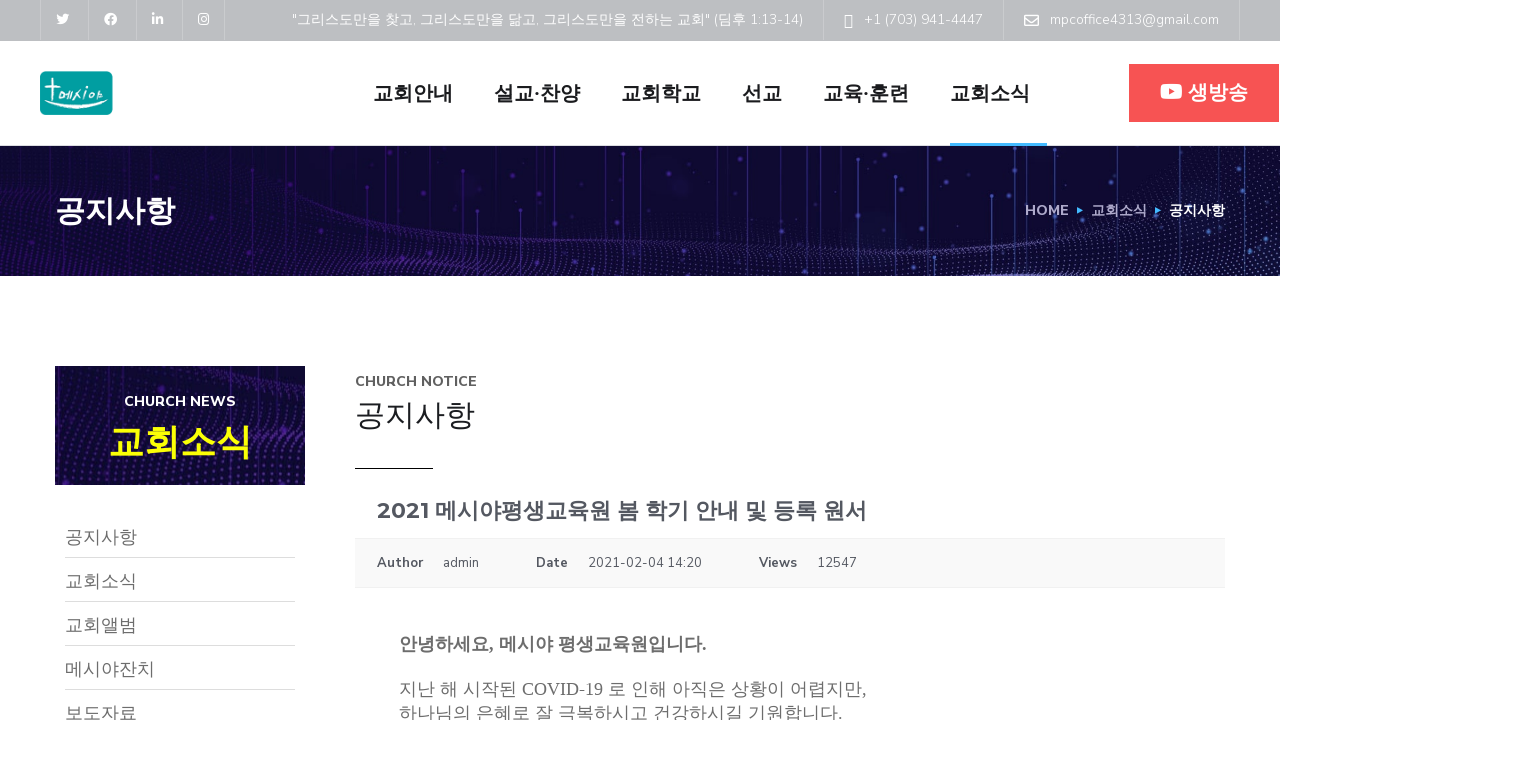

--- FILE ---
content_type: text/html; charset=UTF-8
request_url: https://www.mpcow.org/%ea%b5%90%ed%9a%8c%ec%86%8c%ec%8b%9d/%ea%b3%b5%ec%a7%80%ec%82%ac%ed%95%ad/?mod=document&uid=427
body_size: 370335
content:
<!doctype html>
<html lang="en-US">
<head>
	<meta charset="UTF-8">
	<meta name="viewport" content="width=device-width, initial-scale=1">
	<link rel="profile" href="https://gmpg.org/xfn/11">

	<title>2021 메시야평생교육원 봄 학기 안내 및 등록 원서 &#8211; 워싱턴메시야장로교회</title>
<meta name='robots' content='max-image-preview:large' />

<!-- WordPress KBoard plugin 6.4 - https://www.cosmosfarm.com/products/kboard -->
<meta property="og:title" content="2021 메시야평생교육원 봄 학기 안내 및 등록 원서">
<meta property="og:description" content="﻿안녕하세요, 메시야 평생교육원입니다. 지난 해 시작된 COVID-19 로 인해 아직은 상황이 어렵지만, 하나님의 은혜로 잘 극복하시고 건강하시길 기원합니다. 저희 메시야평생교육원은 2021년 봄학기를 맞아 온라인(줌) 수업을 진행할 계획입니다.  온라인 수업이라는 특징 때문에 어려운 부분도 있지만, 지난 학기에도 많은 분들이 함께참여하여 의미있는 시간을 가지셨으니, 관심 있는 분들은 시도해 보시기 바랍니다. 아직 상황이 여의치 않아 대면 수업은 어렵지만, 온라인을 통해 다양한 배움의 기회를 가지면서, 즐겁고 의미있는 시간을 보내실 수 있으리라 기대합니다. 등록을 원하시는 분들은 첨부해 드린 원서를 작성하신 후 등록금(1인 $50)과 함께 우편 메일로 메시야장로교회로 보내주시기 바랍니다.현장 등록은 2월 16일(화)부터 27일(토)까지 메시야장로교회 친교실에서 가능합니다. 기타 문의사항은 교회 전화 703-941-4447 로연락주시거나,  총무 부장 이규혁 목사 (703-678-1183) 에게 연락 주시기 바랍니다. 많은 관심과 참여를 부탁드립니다. 감사합니다. 2021년 2월 1일 메시야 평생교육원  추신:  줌 사용방법에 대한 안내는 메시야장로교회          홈페이지 (mpcow.org) &gt; 선교 &gt; 평생교육원 페이지에서 보실 수 있습니다.          바로가기: https://bit.ly/3pznRq7 ">
<meta property="og:url" content="https://www.mpcow.org/?kboard_content_redirect=427">
<meta name="twitter:description" content="﻿안녕하세요, 메시야 평생교육원입니다. 지난 해 시작된 COVID-19 로 인해 아직은 상황이 어렵지만, 하나님의 은혜로 잘 극복하시고 건강하시길 기원합니다. 저희 메시야평생교육원은 2021년 봄학기를 맞아 온라인(줌) 수업을 진행할 계획입니다.  온라인 수업이라는 특징 때문에 어려운 부분도 있지만, 지난 학기에도 많은 분들이 함께참여하여 의미있는 시간을 가지셨으니, 관심 있는 분들은 시도해 보시기 바랍니다. 아직 상황이 여의치 않아 대면 수업은 어렵지만, 온라인을 통해 다양한 배움의 기회를 가지면서, 즐겁고 의미있는 시간을 보내실 수 있으리라 기대합니다. 등록을 원하시는 분들은 첨부해 드린 원서를 작성하신 후 등록금(1인 $50)과 함께 우편 메일로 메시야장로교회로 보내주시기 바랍니다.현장 등록은 2월 16일(화)부터 27일(토)까지 메시야장로교회 친교실에서 가능합니다. 기타 문의사항은 교회 전화 703-941-4447 로연락주시거나,  총무 부장 이규혁 목사 (703-678-1183) 에게 연락 주시기 바랍니다. 많은 관심과 참여를 부탁드립니다. 감사합니다. 2021년 2월 1일 메시야 평생교육원  추신:  줌 사용방법에 대한 안내는 메시야장로교회          홈페이지 (mpcow.org) &gt; 선교 &gt; 평생교육원 페이지에서 보실 수 있습니다.          바로가기: https://bit.ly/3pznRq7 ">
<meta name="twitter:title" content="2021 메시야평생교육원 봄 학기 안내 및 등록 원서">
<meta name="twitter:card" content="summary">
<meta name="title" content="2021 메시야평생교육원 봄 학기 안내 및 등록 원서">
<meta name="description" content="﻿안녕하세요, 메시야 평생교육원입니다. 지난 해 시작된 COVID-19 로 인해 아직은 상황이 어렵지만, 하나님의 은혜로 잘 극복하시고 건강하시길 기원합니다. 저희 메시야평생교육원은 2021년 봄학기를 맞아 온라인(줌) 수업을 진행할 계획입니다.  온라인 수업이라는 특징 때문에 어려운 부분도 있지만, 지난 학기에도 많은 분들이 함께참여하여 의미있는 시간을 가지셨으니, 관심 있는 분들은 시도해 보시기 바랍니다. 아직 상황이 여의치 않아 대면 수업은 어렵지만, 온라인을 통해 다양한 배움의 기회를 가지면서, 즐겁고 의미있는 시간을 보내실 수 있으리라 기대합니다. 등록을 원하시는 분들은 첨부해 드린 원서를 작성하신 후 등록금(1인 $50)과 함께 우편 메일로 메시야장로교회로 보내주시기 바랍니다.현장 등록은 2월 16일(화)부터 27일(토)까지 메시야장로교회 친교실에서 가능합니다. 기타 문의사항은 교회 전화 703-941-4447 로연락주시거나,  총무 부장 이규혁 목사 (703-678-1183) 에게 연락 주시기 바랍니다. 많은 관심과 참여를 부탁드립니다. 감사합니다. 2021년 2월 1일 메시야 평생교육원  추신:  줌 사용방법에 대한 안내는 메시야장로교회          홈페이지 (mpcow.org) &gt; 선교 &gt; 평생교육원 페이지에서 보실 수 있습니다.          바로가기: https://bit.ly/3pznRq7 ">
<meta name="author" content="admin">
<meta name="article:author" content="admin">
<meta name="article:published_time" content="2021-02-04T19:20:50+00:00">
<meta name="article:modified_time" content="2021-04-23T00:18:27+00:00">
<meta name="og:updated_time" content="2021-04-23T00:18:27+00:00">
<link rel="canonical" href="https://www.mpcow.org/?kboard_content_redirect=427">
<link rel="shortlink" href="https://www.mpcow.org/?kboard_content_redirect=427">
<link rel="alternate" href="https://www.mpcow.org/wp-content/plugins/kboard/rss.php" type="application/rss+xml" title="워싱턴메시야장로교회 &raquo; KBoard Integration feed">
<!-- WordPress KBoard plugin 6.4 - https://www.cosmosfarm.com/products/kboard -->

<link rel='dns-prefetch' href='//t1.daumcdn.net' />
<link rel='dns-prefetch' href='//fonts.googleapis.com' />
<link rel='dns-prefetch' href='//use.fontawesome.com' />
<link rel="alternate" type="application/rss+xml" title="워싱턴메시야장로교회 &raquo; Feed" href="https://www.mpcow.org/feed/" />
<link rel="alternate" type="application/rss+xml" title="워싱턴메시야장로교회 &raquo; Comments Feed" href="https://www.mpcow.org/comments/feed/" />
<link rel="alternate" title="oEmbed (JSON)" type="application/json+oembed" href="https://www.mpcow.org/wp-json/oembed/1.0/embed?url=https%3A%2F%2Fwww.mpcow.org%2F%25ea%25b5%2590%25ed%259a%258c%25ec%2586%258c%25ec%258b%259d%2F%25ea%25b3%25b5%25ec%25a7%2580%25ec%2582%25ac%25ed%2595%25ad%2F" />
<link rel="alternate" title="oEmbed (XML)" type="text/xml+oembed" href="https://www.mpcow.org/wp-json/oembed/1.0/embed?url=https%3A%2F%2Fwww.mpcow.org%2F%25ea%25b5%2590%25ed%259a%258c%25ec%2586%258c%25ec%258b%259d%2F%25ea%25b3%25b5%25ec%25a7%2580%25ec%2582%25ac%25ed%2595%25ad%2F&#038;format=xml" />
<style id='wp-img-auto-sizes-contain-inline-css' type='text/css'>
img:is([sizes=auto i],[sizes^="auto," i]){contain-intrinsic-size:3000px 1500px}
/*# sourceURL=wp-img-auto-sizes-contain-inline-css */
</style>

<link rel='stylesheet' id='bdt-uikit-css' href='https://www.mpcow.org/wp-content/plugins/bdthemes-element-pack/assets/css/bdt-uikit.css?ver=3.5.5' type='text/css' media='all' />
<link rel='stylesheet' id='element-pack-site-css' href='https://www.mpcow.org/wp-content/plugins/bdthemes-element-pack/assets/css/element-pack-site.css?ver=5.6.2' type='text/css' media='all' />
<style id='wp-emoji-styles-inline-css' type='text/css'>

	img.wp-smiley, img.emoji {
		display: inline !important;
		border: none !important;
		box-shadow: none !important;
		height: 1em !important;
		width: 1em !important;
		margin: 0 0.07em !important;
		vertical-align: -0.1em !important;
		background: none !important;
		padding: 0 !important;
	}
/*# sourceURL=wp-emoji-styles-inline-css */
</style>
<style id='classic-theme-styles-inline-css' type='text/css'>
/*! This file is auto-generated */
.wp-block-button__link{color:#fff;background-color:#32373c;border-radius:9999px;box-shadow:none;text-decoration:none;padding:calc(.667em + 2px) calc(1.333em + 2px);font-size:1.125em}.wp-block-file__button{background:#32373c;color:#fff;text-decoration:none}
/*# sourceURL=/wp-includes/css/classic-themes.min.css */
</style>
<link rel='stylesheet' id='contact-form-7-css' href='https://www.mpcow.org/wp-content/plugins/contact-form-7/includes/css/styles.css?ver=5.9.8' type='text/css' media='all' />
<link rel='stylesheet' id='engitech-fonts-css' href='https://fonts.googleapis.com/css?family=Montserrat%3A100%2C100i%2C200%2C200i%2C300%2C300i%2C400%2C400i%2C500%2C500i%2C600%2C600i%2C700%2C700i%2C800%2C800i%2C900%2C900i%7CNunito+Sans%3A200%2C200i%2C300%2C300i%2C400%2C400i%2C600%2C600i%2C700%2C700i%2C800%2C800i%2C900%2C900i&#038;subset=latin%2Clatin-ext' type='text/css' media='all' />
<link rel='stylesheet' id='bootstrap-css' href='https://www.mpcow.org/wp-content/themes/engitech/css/bootstrap.css?ver=4.0' type='text/css' media='all' />
<link rel='stylesheet' id='engitech-awesome-font-css' href='https://www.mpcow.org/wp-content/themes/engitech/css/font-awesome.min.css?ver=6.9' type='text/css' media='all' />
<link rel='stylesheet' id='engitech-flaticon-font-css' href='https://www.mpcow.org/wp-content/themes/engitech/css/flaticon.css?ver=6.9' type='text/css' media='all' />
<link rel='stylesheet' id='slick-slider-css' href='https://www.mpcow.org/wp-content/themes/engitech/css/slick.css?ver=6.9' type='text/css' media='all' />
<link rel='stylesheet' id='slick-theme-css' href='https://www.mpcow.org/wp-content/themes/engitech/css/slick-theme.css?ver=6.9' type='text/css' media='all' />
<link rel='stylesheet' id='magnific-popup-css' href='https://www.mpcow.org/wp-content/themes/engitech/css/magnific-popup.css?ver=6.9' type='text/css' media='all' />
<link rel='stylesheet' id='engitech-style-css' href='https://www.mpcow.org/wp-content/themes/engitech-child/style.css?ver=6.9' type='text/css' media='all' />
<link rel='stylesheet' id='simple-likes-public-css-css' href='https://www.mpcow.org/wp-content/themes/engitech/inc/backend/css/simple-likes-public.css?ver=6.9' type='text/css' media='all' />
<link rel='stylesheet' id='font-awesome-official-css' href='https://use.fontawesome.com/releases/v5.14.0/css/all.css' type='text/css' media='all' integrity="sha384-HzLeBuhoNPvSl5KYnjx0BT+WB0QEEqLprO+NBkkk5gbc67FTaL7XIGa2w1L0Xbgc" crossorigin="anonymous" />
<link rel='stylesheet' id='elementor-icons-css' href='https://www.mpcow.org/wp-content/plugins/elementor/assets/lib/eicons/css/elementor-icons.min.css?ver=5.31.0' type='text/css' media='all' />
<link rel='stylesheet' id='elementor-frontend-css' href='https://www.mpcow.org/wp-content/plugins/elementor/assets/css/frontend.min.css?ver=3.24.7' type='text/css' media='all' />
<link rel='stylesheet' id='swiper-css' href='https://www.mpcow.org/wp-content/plugins/elementor/assets/lib/swiper/v8/css/swiper.min.css?ver=8.4.5' type='text/css' media='all' />
<link rel='stylesheet' id='e-swiper-css' href='https://www.mpcow.org/wp-content/plugins/elementor/assets/css/conditionals/e-swiper.min.css?ver=3.24.7' type='text/css' media='all' />
<link rel='stylesheet' id='elementor-post-8-css' href='https://www.mpcow.org/wp-content/uploads/elementor/css/post-8.css?ver=1729106731' type='text/css' media='all' />
<link rel='stylesheet' id='elementor-global-css' href='https://www.mpcow.org/wp-content/uploads/elementor/css/global.css?ver=1729106745' type='text/css' media='all' />
<link rel='stylesheet' id='widget-divider-css' href='https://www.mpcow.org/wp-content/plugins/elementor/assets/css/widget-divider.min.css?ver=3.24.7' type='text/css' media='all' />
<link rel='stylesheet' id='elementor-post-2857-css' href='https://www.mpcow.org/wp-content/uploads/elementor/css/post-2857.css?ver=1729108640' type='text/css' media='all' />
<link rel='stylesheet' id='kboard-comments-skin-default-css' href='https://www.mpcow.org/wp-content/plugins/kboard-comments/skin/default/style.css?ver=5.3' type='text/css' media='all' />
<link rel='stylesheet' id='kboard-editor-media-css' href='https://www.mpcow.org/wp-content/plugins/kboard/template/css/editor_media.css?ver=6.4' type='text/css' media='all' />
<link rel='stylesheet' id='kboard-skin-mpcow-css' href='https://www.mpcow.org/wp-content/plugins/kboard/skin/mpcow/style.css?ver=6.4' type='text/css' media='all' />
<link rel='stylesheet' id='kboard-skin-notice-css' href='https://www.mpcow.org/wp-content/plugins/kboard/skin/notice/style.css?ver=6.4' type='text/css' media='all' />
<link rel='stylesheet' id='font-awesome-official-v4shim-css' href='https://use.fontawesome.com/releases/v5.14.0/css/v4-shims.css' type='text/css' media='all' integrity="sha384-9aKO2QU3KETrRCCXFbhLK16iRd15nC+OYEmpVb54jY8/CEXz/GVRsnM73wcbYw+m" crossorigin="anonymous" />
<style id='font-awesome-official-v4shim-inline-css' type='text/css'>
@font-face {
font-family: "FontAwesome";
font-display: block;
src: url("https://use.fontawesome.com/releases/v5.14.0/webfonts/fa-brands-400.eot"),
		url("https://use.fontawesome.com/releases/v5.14.0/webfonts/fa-brands-400.eot?#iefix") format("embedded-opentype"),
		url("https://use.fontawesome.com/releases/v5.14.0/webfonts/fa-brands-400.woff2") format("woff2"),
		url("https://use.fontawesome.com/releases/v5.14.0/webfonts/fa-brands-400.woff") format("woff"),
		url("https://use.fontawesome.com/releases/v5.14.0/webfonts/fa-brands-400.ttf") format("truetype"),
		url("https://use.fontawesome.com/releases/v5.14.0/webfonts/fa-brands-400.svg#fontawesome") format("svg");
}

@font-face {
font-family: "FontAwesome";
font-display: block;
src: url("https://use.fontawesome.com/releases/v5.14.0/webfonts/fa-solid-900.eot"),
		url("https://use.fontawesome.com/releases/v5.14.0/webfonts/fa-solid-900.eot?#iefix") format("embedded-opentype"),
		url("https://use.fontawesome.com/releases/v5.14.0/webfonts/fa-solid-900.woff2") format("woff2"),
		url("https://use.fontawesome.com/releases/v5.14.0/webfonts/fa-solid-900.woff") format("woff"),
		url("https://use.fontawesome.com/releases/v5.14.0/webfonts/fa-solid-900.ttf") format("truetype"),
		url("https://use.fontawesome.com/releases/v5.14.0/webfonts/fa-solid-900.svg#fontawesome") format("svg");
}

@font-face {
font-family: "FontAwesome";
font-display: block;
src: url("https://use.fontawesome.com/releases/v5.14.0/webfonts/fa-regular-400.eot"),
		url("https://use.fontawesome.com/releases/v5.14.0/webfonts/fa-regular-400.eot?#iefix") format("embedded-opentype"),
		url("https://use.fontawesome.com/releases/v5.14.0/webfonts/fa-regular-400.woff2") format("woff2"),
		url("https://use.fontawesome.com/releases/v5.14.0/webfonts/fa-regular-400.woff") format("woff"),
		url("https://use.fontawesome.com/releases/v5.14.0/webfonts/fa-regular-400.ttf") format("truetype"),
		url("https://use.fontawesome.com/releases/v5.14.0/webfonts/fa-regular-400.svg#fontawesome") format("svg");
unicode-range: U+F004-F005,U+F007,U+F017,U+F022,U+F024,U+F02E,U+F03E,U+F044,U+F057-F059,U+F06E,U+F070,U+F075,U+F07B-F07C,U+F080,U+F086,U+F089,U+F094,U+F09D,U+F0A0,U+F0A4-F0A7,U+F0C5,U+F0C7-F0C8,U+F0E0,U+F0EB,U+F0F3,U+F0F8,U+F0FE,U+F111,U+F118-F11A,U+F11C,U+F133,U+F144,U+F146,U+F14A,U+F14D-F14E,U+F150-F152,U+F15B-F15C,U+F164-F165,U+F185-F186,U+F191-F192,U+F1AD,U+F1C1-F1C9,U+F1CD,U+F1D8,U+F1E3,U+F1EA,U+F1F6,U+F1F9,U+F20A,U+F247-F249,U+F24D,U+F254-F25B,U+F25D,U+F267,U+F271-F274,U+F279,U+F28B,U+F28D,U+F2B5-F2B6,U+F2B9,U+F2BB,U+F2BD,U+F2C1-F2C2,U+F2D0,U+F2D2,U+F2DC,U+F2ED,U+F328,U+F358-F35B,U+F3A5,U+F3D1,U+F410,U+F4AD;
}
/*# sourceURL=font-awesome-official-v4shim-inline-css */
</style>
<link rel='stylesheet' id='google-fonts-1-css' href='https://fonts.googleapis.com/css?family=Roboto%3A100%2C100italic%2C200%2C200italic%2C300%2C300italic%2C400%2C400italic%2C500%2C500italic%2C600%2C600italic%2C700%2C700italic%2C800%2C800italic%2C900%2C900italic%7CRoboto+Slab%3A100%2C100italic%2C200%2C200italic%2C300%2C300italic%2C400%2C400italic%2C500%2C500italic%2C600%2C600italic%2C700%2C700italic%2C800%2C800italic%2C900%2C900italic&#038;display=auto&#038;ver=6.9' type='text/css' media='all' />
<link rel="preconnect" href="https://fonts.gstatic.com/" crossorigin><script type="text/javascript" src="https://www.mpcow.org/wp-includes/js/jquery/jquery.min.js?ver=3.7.1" id="jquery-core-js"></script>
<script type="text/javascript" src="https://www.mpcow.org/wp-includes/js/jquery/jquery-migrate.min.js?ver=3.4.1" id="jquery-migrate-js"></script>
<script type="text/javascript" id="simple-likes-public-js-js-extra">
/* <![CDATA[ */
var simpleLikes = {"ajaxurl":"https://www.mpcow.org/wp-admin/admin-ajax.php","like":"Like","unlike":"Unlike"};
//# sourceURL=simple-likes-public-js-js-extra
/* ]]> */
</script>
<script type="text/javascript" src="https://www.mpcow.org/wp-content/themes/engitech/inc/backend/js/simple-likes-public.js?ver=0.5" id="simple-likes-public-js-js"></script>
<link rel="https://api.w.org/" href="https://www.mpcow.org/wp-json/" /><link rel="alternate" title="JSON" type="application/json" href="https://www.mpcow.org/wp-json/wp/v2/pages/2857" /><link rel="EditURI" type="application/rsd+xml" title="RSD" href="https://www.mpcow.org/xmlrpc.php?rsd" />
<meta name="generator" content="WordPress 6.9" />
        <script>
                    </script>
    <style type="text/css">
        /****Main Color****/

        	/*Background Color*/
            .bg-primary,
            .octf-btn,
            .octf-btn.octf-btn-second:hover, .octf-btn.octf-btn-second:focus,
            .main-navigation > ul > li:before,
            .cart-icon .count,
            .post-box .post-cat a,
            .post-box .btn-play:hover i,
            .page-pagination li span, .page-pagination li a:hover,
            .blog-post .share-post a,
            .post-nav a:before,
            .widget-area .widget .widget-title:before,
            .search-form .search-submit,
            .icon-box-s2.s2:after,
            .tech-box:hover,
            .ot-image-box:after,
            .service-box .icon-main,
            .serv-box-2:hover .icon-main,
            .project-slider .projects-box:hover .portfolio-info .btn-link,
            .project-slider .slick-arrow:hover,
            .ot-counter h6:before,
            .ot-progress .progress-bar,
            .video-popup a:hover,
            .ot-tabs .tab-link,
            .ot-tabs .tab-link.current, .ot-tabs .tab-link:hover,
            .ot-industries .indus-item .item-inner .overlay:after,
            .mc4wp-form-fields .subscribe-inner-form .subscribe-btn-icon{background:#43baff;}

            /*Border Color*/
            .post-box .btn-play:hover:before, .post-box .btn-play:hover:after,
            .page-pagination li span, .page-pagination li a:hover,
            .tech-box:hover,
            .video-popup a:hover span{border-color:#43baff;}

            /*Color*/
            .text-primary,
            .slick-arrow:not(.slick-disabled):hover,
            .btn-details,
            .btn-details:visited,
            a:hover, a:focus, a:active,
            .header-topbar a:hover,
            .extra-text a,
            .header-style-3 .header-topbar a:hover,
            .main-navigation ul > li > a:hover,
            .main-navigation ul li li a:before,
            .main-navigation ul li li a:hover,.main-navigation ul ul li.current-menu-item > a,.main-navigation ul ul li.current-menu-ancestor > a,
            .main-navigation ul > li.menu-item-has-children > a:hover:after,
            .octf-btn-cta .contact-header i,
            .header-style-3 .main-navigation ul.menu > li > a:hover,.header-style-3 .octf-btn-cta .octf-cta-icons i:hover,
            .header_mobile .mobile_nav .mobile_mainmenu li li a:hover,.header_mobile .mobile_nav .mobile_mainmenu ul > li > ul > li.current-menu-ancestor > a,
            .header_mobile .mobile_nav .mobile_mainmenu > li > a:hover, .header_mobile .mobile_nav .mobile_mainmenu > li.current-menu-item > a,.header_mobile .mobile_nav .mobile_mainmenu > li.current-menu-ancestor > a,
            .page-header,
            .page-header .breadcrumbs li:before,
            .post-box .entry-meta a:hover,
            .post-box .link-box a:hover,
            .post-box .btn-play i,
            .post-box .btn-readmore > a,
            .blog-post .author-bio .author-info .author-socials a:hover,
            .drop-cap span,
            .comments-area .comment-item .comment-meta .comment-reply-link,
            .comment-respond .comment-reply-title small a:hover,
            .icon-box-s2 .content-box h5 a:hover,
            .project-slider .projects-box .portfolio-info .btn-link i,
            .contact-info i,
            .ot-accordions .acc-item .acc-toggle:hover,
            .ot-accordions .acc-item.current .acc-toggle,
            .ot-accordions .acc-item.current .acc-toggle i,
            .ot-counter h6,
            .ot-counter2 .s-num,
            .team-wrap .team-social a:hover,
            .ot-pricing-table .inner-table h2,
            .ot-pricing-table .inner-table .details ul li.active:before,
            .ot-countdown li.seperator,
            .video-popup a,
            .dc-text .elementor-drop-cap span,
            .footer-menu ul li a:hover,
            .mc4wp-form-fields .subscribe-inner-form .subscribe-btn-icon:hover,
            #back-to-top{color: #43baff;}

            .wpcf7 .main-form{background-image: linear-gradient(90deg,#43baff 0%,#606060 100%);}
			

		/****Second Color****/
        
		    /*Background Color*/
            .bg-second,
            .octf-btn:hover, .octf-btn:focus,
            .octf-btn.octf-btn-second,
            .octf-btn.octf-btn-second:visited,
            .post-box .post-cat a:hover,
            .blog-post .tagcloud a:hover,
            .widget .tagcloud a:hover,
            .search-form .search-submit:hover,
            .icon-box-s1 .line-box:after,
            .project_filters li a:after,
            .ot-tabs .tab-link:hover, .ot-tabs .tab-link:focus,
            .wpcf7 .main-form button:hover{background:#606060;}

            /*Color*/
            blockquote:before,
            .text-second,
            .slick-dots li.slick-active button:before,
            a,
            a:visited,
            .post-box .entry-meta,
            .post-box .entry-meta a,
            .post-box .link-box i,
            .post-box .quote-box i,
            .comment-form .logged-in-as a:hover,
            .widget-area .widget ul:not(.recent-news) > li a:hover,
            .widget-area .widget_categories ul li a:before,.widget-area .widget_product_categories ul li a:before,.widget-area .widget_archive ul li a:before,
            .widget-area .widget_categories ul li a:hover,.widget-area .widget_product_categories ul li a:hover,.widget-area .widget_archive ul li a:hover,
            .widget-area .widget_categories ul li a:hover + span,.widget-area .widget_product_categories ul li a:hover + span,.widget-area .widget_archive ul li a:hover + span,
            .widget .recent-news h6 a:hover,
            .ot-heading > span,
            .icon-box-s1 .icon-main,
            .icon-box-s2.s1 .icon-main, .icon-box-s2.s3 .icon-main,
            .icon-box-s2.s2 .icon-main,
            .serv-box .content-box ul li a:before,
            .serv-box .content-box ul li:hover a, .serv-box .content-box ul li.active a,
            .project_filters li a:hover, .project_filters li a.selected,
            .ot-pricing-table .octf-btn:hover,
            .dc-text.dc-text-second .elementor-drop-cap span{color: #606060;}

			</style><meta name="generator" content="Elementor 3.24.7; features: additional_custom_breakpoints; settings: css_print_method-external, google_font-enabled, font_display-auto">
			<style>
				.e-con.e-parent:nth-of-type(n+4):not(.e-lazyloaded):not(.e-no-lazyload),
				.e-con.e-parent:nth-of-type(n+4):not(.e-lazyloaded):not(.e-no-lazyload) * {
					background-image: none !important;
				}
				@media screen and (max-height: 1024px) {
					.e-con.e-parent:nth-of-type(n+3):not(.e-lazyloaded):not(.e-no-lazyload),
					.e-con.e-parent:nth-of-type(n+3):not(.e-lazyloaded):not(.e-no-lazyload) * {
						background-image: none !important;
					}
				}
				@media screen and (max-height: 640px) {
					.e-con.e-parent:nth-of-type(n+2):not(.e-lazyloaded):not(.e-no-lazyload),
					.e-con.e-parent:nth-of-type(n+2):not(.e-lazyloaded):not(.e-no-lazyload) * {
						background-image: none !important;
					}
				}
			</style>
			<meta name="generator" content="Powered by Slider Revolution 6.7.20 - responsive, Mobile-Friendly Slider Plugin for WordPress with comfortable drag and drop interface." />
<link rel="icon" href="https://www.mpcow.org/wp-content/uploads/2020/09/mobile_logo-150x100.png" sizes="32x32" />
<link rel="icon" href="https://www.mpcow.org/wp-content/uploads/2020/09/mobile_logo.png" sizes="192x192" />
<link rel="apple-touch-icon" href="https://www.mpcow.org/wp-content/uploads/2020/09/mobile_logo.png" />
<meta name="msapplication-TileImage" content="https://www.mpcow.org/wp-content/uploads/2020/09/mobile_logo.png" />
<script>function setREVStartSize(e){
			//window.requestAnimationFrame(function() {
				window.RSIW = window.RSIW===undefined ? window.innerWidth : window.RSIW;
				window.RSIH = window.RSIH===undefined ? window.innerHeight : window.RSIH;
				try {
					var pw = document.getElementById(e.c).parentNode.offsetWidth,
						newh;
					pw = pw===0 || isNaN(pw) || (e.l=="fullwidth" || e.layout=="fullwidth") ? window.RSIW : pw;
					e.tabw = e.tabw===undefined ? 0 : parseInt(e.tabw);
					e.thumbw = e.thumbw===undefined ? 0 : parseInt(e.thumbw);
					e.tabh = e.tabh===undefined ? 0 : parseInt(e.tabh);
					e.thumbh = e.thumbh===undefined ? 0 : parseInt(e.thumbh);
					e.tabhide = e.tabhide===undefined ? 0 : parseInt(e.tabhide);
					e.thumbhide = e.thumbhide===undefined ? 0 : parseInt(e.thumbhide);
					e.mh = e.mh===undefined || e.mh=="" || e.mh==="auto" ? 0 : parseInt(e.mh,0);
					if(e.layout==="fullscreen" || e.l==="fullscreen")
						newh = Math.max(e.mh,window.RSIH);
					else{
						e.gw = Array.isArray(e.gw) ? e.gw : [e.gw];
						for (var i in e.rl) if (e.gw[i]===undefined || e.gw[i]===0) e.gw[i] = e.gw[i-1];
						e.gh = e.el===undefined || e.el==="" || (Array.isArray(e.el) && e.el.length==0)? e.gh : e.el;
						e.gh = Array.isArray(e.gh) ? e.gh : [e.gh];
						for (var i in e.rl) if (e.gh[i]===undefined || e.gh[i]===0) e.gh[i] = e.gh[i-1];
											
						var nl = new Array(e.rl.length),
							ix = 0,
							sl;
						e.tabw = e.tabhide>=pw ? 0 : e.tabw;
						e.thumbw = e.thumbhide>=pw ? 0 : e.thumbw;
						e.tabh = e.tabhide>=pw ? 0 : e.tabh;
						e.thumbh = e.thumbhide>=pw ? 0 : e.thumbh;
						for (var i in e.rl) nl[i] = e.rl[i]<window.RSIW ? 0 : e.rl[i];
						sl = nl[0];
						for (var i in nl) if (sl>nl[i] && nl[i]>0) { sl = nl[i]; ix=i;}
						var m = pw>(e.gw[ix]+e.tabw+e.thumbw) ? 1 : (pw-(e.tabw+e.thumbw)) / (e.gw[ix]);
						newh =  (e.gh[ix] * m) + (e.tabh + e.thumbh);
					}
					var el = document.getElementById(e.c);
					if (el!==null && el) el.style.height = newh+"px";
					el = document.getElementById(e.c+"_wrapper");
					if (el!==null && el) {
						el.style.height = newh+"px";
						el.style.display = "block";
					}
				} catch(e){
					console.log("Failure at Presize of Slider:" + e)
				}
			//});
		  };</script>
		<style type="text/css" id="wp-custom-css">
			#site-logo{
	min-width: 251px;
}
@media only screen and (max-width: 1200px){
	.main-navigation > ul > li{
		margin: 0 14px;
	}
}

.video-responsive{
    overflow:hidden;
    padding-bottom:56.25%;
    position:relative;
    height:0;
}
.video-responsive iframe{
    left:0;
    top:0;
    height:100%;
    width:100%;
    position:absolute;
}
		</style>
		<style id="kirki-inline-styles">.header-fullwidth .octf-area-wrap{padding-left:40px;padding-right:40px;}#site-logo a img{width:251px;}#site-logo{padding-top:30px;padding-bottom:30px;padding-left:0;padding-right:0;}#site-header .header-topbar{background:rgba(0,10,20,0.26);}#site-header .header-topbar, #site-header .header-topbar a, #site-header .header-topbar .topbar-info li i{color:#ffffff;}.site-header .octf-main-header.is-stuck #site-navigation > ul > li > a, .is-stuck .octf-btn-cta .octf-cta-icons i, .is-stuck .octf-btn-cta .contact-header span a{color:#000000;}.is-stuck #site-navigation > ul > li.menu-item-has-children > a:after, .is-stuck #site-navigation ul > li li.menu-item-has-children > a:after{color:#000000;}.site-header .octf-btn{background:#f75353;}.page-header{background-image:url("https://www.mpcow.org/wp-content/uploads/2020/09/bg-pheader.jpg");}.main-navigation a{font-family:Roboto;font-size:20px;font-weight:700;text-transform:none;}@media (max-width: 767px){.page-header{min-height:20px;}}@media (min-width: 768px) and (max-width: 1024px){.page-header{min-height:70px;}.page-header .page-title{font-size:20px;}}@media (min-width: 1024px){.page-header{min-height:130px;}.page-header .page-title{font-size:30px;}}/* cyrillic-ext */
@font-face {
  font-family: 'Montserrat';
  font-style: normal;
  font-weight: 400;
  font-display: swap;
  src: url(https://www.mpcow.org/wp-content/fonts/montserrat/JTUHjIg1_i6t8kCHKm4532VJOt5-QNFgpCtr6Hw0aXpsog.woff2) format('woff2');
  unicode-range: U+0460-052F, U+1C80-1C8A, U+20B4, U+2DE0-2DFF, U+A640-A69F, U+FE2E-FE2F;
}
/* cyrillic */
@font-face {
  font-family: 'Montserrat';
  font-style: normal;
  font-weight: 400;
  font-display: swap;
  src: url(https://www.mpcow.org/wp-content/fonts/montserrat/JTUHjIg1_i6t8kCHKm4532VJOt5-QNFgpCtr6Hw9aXpsog.woff2) format('woff2');
  unicode-range: U+0301, U+0400-045F, U+0490-0491, U+04B0-04B1, U+2116;
}
/* vietnamese */
@font-face {
  font-family: 'Montserrat';
  font-style: normal;
  font-weight: 400;
  font-display: swap;
  src: url(https://www.mpcow.org/wp-content/fonts/montserrat/JTUHjIg1_i6t8kCHKm4532VJOt5-QNFgpCtr6Hw2aXpsog.woff2) format('woff2');
  unicode-range: U+0102-0103, U+0110-0111, U+0128-0129, U+0168-0169, U+01A0-01A1, U+01AF-01B0, U+0300-0301, U+0303-0304, U+0308-0309, U+0323, U+0329, U+1EA0-1EF9, U+20AB;
}
/* latin-ext */
@font-face {
  font-family: 'Montserrat';
  font-style: normal;
  font-weight: 400;
  font-display: swap;
  src: url(https://www.mpcow.org/wp-content/fonts/montserrat/JTUHjIg1_i6t8kCHKm4532VJOt5-QNFgpCtr6Hw3aXpsog.woff2) format('woff2');
  unicode-range: U+0100-02BA, U+02BD-02C5, U+02C7-02CC, U+02CE-02D7, U+02DD-02FF, U+0304, U+0308, U+0329, U+1D00-1DBF, U+1E00-1E9F, U+1EF2-1EFF, U+2020, U+20A0-20AB, U+20AD-20C0, U+2113, U+2C60-2C7F, U+A720-A7FF;
}
/* latin */
@font-face {
  font-family: 'Montserrat';
  font-style: normal;
  font-weight: 400;
  font-display: swap;
  src: url(https://www.mpcow.org/wp-content/fonts/montserrat/JTUHjIg1_i6t8kCHKm4532VJOt5-QNFgpCtr6Hw5aXo.woff2) format('woff2');
  unicode-range: U+0000-00FF, U+0131, U+0152-0153, U+02BB-02BC, U+02C6, U+02DA, U+02DC, U+0304, U+0308, U+0329, U+2000-206F, U+20AC, U+2122, U+2191, U+2193, U+2212, U+2215, U+FEFF, U+FFFD;
}/* cyrillic-ext */
@font-face {
  font-family: 'Roboto';
  font-style: normal;
  font-weight: 400;
  font-stretch: 100%;
  font-display: swap;
  src: url(https://www.mpcow.org/wp-content/fonts/roboto/KFO7CnqEu92Fr1ME7kSn66aGLdTylUAMa3GUBGEe.woff2) format('woff2');
  unicode-range: U+0460-052F, U+1C80-1C8A, U+20B4, U+2DE0-2DFF, U+A640-A69F, U+FE2E-FE2F;
}
/* cyrillic */
@font-face {
  font-family: 'Roboto';
  font-style: normal;
  font-weight: 400;
  font-stretch: 100%;
  font-display: swap;
  src: url(https://www.mpcow.org/wp-content/fonts/roboto/KFO7CnqEu92Fr1ME7kSn66aGLdTylUAMa3iUBGEe.woff2) format('woff2');
  unicode-range: U+0301, U+0400-045F, U+0490-0491, U+04B0-04B1, U+2116;
}
/* greek-ext */
@font-face {
  font-family: 'Roboto';
  font-style: normal;
  font-weight: 400;
  font-stretch: 100%;
  font-display: swap;
  src: url(https://www.mpcow.org/wp-content/fonts/roboto/KFO7CnqEu92Fr1ME7kSn66aGLdTylUAMa3CUBGEe.woff2) format('woff2');
  unicode-range: U+1F00-1FFF;
}
/* greek */
@font-face {
  font-family: 'Roboto';
  font-style: normal;
  font-weight: 400;
  font-stretch: 100%;
  font-display: swap;
  src: url(https://www.mpcow.org/wp-content/fonts/roboto/KFO7CnqEu92Fr1ME7kSn66aGLdTylUAMa3-UBGEe.woff2) format('woff2');
  unicode-range: U+0370-0377, U+037A-037F, U+0384-038A, U+038C, U+038E-03A1, U+03A3-03FF;
}
/* math */
@font-face {
  font-family: 'Roboto';
  font-style: normal;
  font-weight: 400;
  font-stretch: 100%;
  font-display: swap;
  src: url(https://www.mpcow.org/wp-content/fonts/roboto/KFO7CnqEu92Fr1ME7kSn66aGLdTylUAMawCUBGEe.woff2) format('woff2');
  unicode-range: U+0302-0303, U+0305, U+0307-0308, U+0310, U+0312, U+0315, U+031A, U+0326-0327, U+032C, U+032F-0330, U+0332-0333, U+0338, U+033A, U+0346, U+034D, U+0391-03A1, U+03A3-03A9, U+03B1-03C9, U+03D1, U+03D5-03D6, U+03F0-03F1, U+03F4-03F5, U+2016-2017, U+2034-2038, U+203C, U+2040, U+2043, U+2047, U+2050, U+2057, U+205F, U+2070-2071, U+2074-208E, U+2090-209C, U+20D0-20DC, U+20E1, U+20E5-20EF, U+2100-2112, U+2114-2115, U+2117-2121, U+2123-214F, U+2190, U+2192, U+2194-21AE, U+21B0-21E5, U+21F1-21F2, U+21F4-2211, U+2213-2214, U+2216-22FF, U+2308-230B, U+2310, U+2319, U+231C-2321, U+2336-237A, U+237C, U+2395, U+239B-23B7, U+23D0, U+23DC-23E1, U+2474-2475, U+25AF, U+25B3, U+25B7, U+25BD, U+25C1, U+25CA, U+25CC, U+25FB, U+266D-266F, U+27C0-27FF, U+2900-2AFF, U+2B0E-2B11, U+2B30-2B4C, U+2BFE, U+3030, U+FF5B, U+FF5D, U+1D400-1D7FF, U+1EE00-1EEFF;
}
/* symbols */
@font-face {
  font-family: 'Roboto';
  font-style: normal;
  font-weight: 400;
  font-stretch: 100%;
  font-display: swap;
  src: url(https://www.mpcow.org/wp-content/fonts/roboto/KFO7CnqEu92Fr1ME7kSn66aGLdTylUAMaxKUBGEe.woff2) format('woff2');
  unicode-range: U+0001-000C, U+000E-001F, U+007F-009F, U+20DD-20E0, U+20E2-20E4, U+2150-218F, U+2190, U+2192, U+2194-2199, U+21AF, U+21E6-21F0, U+21F3, U+2218-2219, U+2299, U+22C4-22C6, U+2300-243F, U+2440-244A, U+2460-24FF, U+25A0-27BF, U+2800-28FF, U+2921-2922, U+2981, U+29BF, U+29EB, U+2B00-2BFF, U+4DC0-4DFF, U+FFF9-FFFB, U+10140-1018E, U+10190-1019C, U+101A0, U+101D0-101FD, U+102E0-102FB, U+10E60-10E7E, U+1D2C0-1D2D3, U+1D2E0-1D37F, U+1F000-1F0FF, U+1F100-1F1AD, U+1F1E6-1F1FF, U+1F30D-1F30F, U+1F315, U+1F31C, U+1F31E, U+1F320-1F32C, U+1F336, U+1F378, U+1F37D, U+1F382, U+1F393-1F39F, U+1F3A7-1F3A8, U+1F3AC-1F3AF, U+1F3C2, U+1F3C4-1F3C6, U+1F3CA-1F3CE, U+1F3D4-1F3E0, U+1F3ED, U+1F3F1-1F3F3, U+1F3F5-1F3F7, U+1F408, U+1F415, U+1F41F, U+1F426, U+1F43F, U+1F441-1F442, U+1F444, U+1F446-1F449, U+1F44C-1F44E, U+1F453, U+1F46A, U+1F47D, U+1F4A3, U+1F4B0, U+1F4B3, U+1F4B9, U+1F4BB, U+1F4BF, U+1F4C8-1F4CB, U+1F4D6, U+1F4DA, U+1F4DF, U+1F4E3-1F4E6, U+1F4EA-1F4ED, U+1F4F7, U+1F4F9-1F4FB, U+1F4FD-1F4FE, U+1F503, U+1F507-1F50B, U+1F50D, U+1F512-1F513, U+1F53E-1F54A, U+1F54F-1F5FA, U+1F610, U+1F650-1F67F, U+1F687, U+1F68D, U+1F691, U+1F694, U+1F698, U+1F6AD, U+1F6B2, U+1F6B9-1F6BA, U+1F6BC, U+1F6C6-1F6CF, U+1F6D3-1F6D7, U+1F6E0-1F6EA, U+1F6F0-1F6F3, U+1F6F7-1F6FC, U+1F700-1F7FF, U+1F800-1F80B, U+1F810-1F847, U+1F850-1F859, U+1F860-1F887, U+1F890-1F8AD, U+1F8B0-1F8BB, U+1F8C0-1F8C1, U+1F900-1F90B, U+1F93B, U+1F946, U+1F984, U+1F996, U+1F9E9, U+1FA00-1FA6F, U+1FA70-1FA7C, U+1FA80-1FA89, U+1FA8F-1FAC6, U+1FACE-1FADC, U+1FADF-1FAE9, U+1FAF0-1FAF8, U+1FB00-1FBFF;
}
/* vietnamese */
@font-face {
  font-family: 'Roboto';
  font-style: normal;
  font-weight: 400;
  font-stretch: 100%;
  font-display: swap;
  src: url(https://www.mpcow.org/wp-content/fonts/roboto/KFO7CnqEu92Fr1ME7kSn66aGLdTylUAMa3OUBGEe.woff2) format('woff2');
  unicode-range: U+0102-0103, U+0110-0111, U+0128-0129, U+0168-0169, U+01A0-01A1, U+01AF-01B0, U+0300-0301, U+0303-0304, U+0308-0309, U+0323, U+0329, U+1EA0-1EF9, U+20AB;
}
/* latin-ext */
@font-face {
  font-family: 'Roboto';
  font-style: normal;
  font-weight: 400;
  font-stretch: 100%;
  font-display: swap;
  src: url(https://www.mpcow.org/wp-content/fonts/roboto/KFO7CnqEu92Fr1ME7kSn66aGLdTylUAMa3KUBGEe.woff2) format('woff2');
  unicode-range: U+0100-02BA, U+02BD-02C5, U+02C7-02CC, U+02CE-02D7, U+02DD-02FF, U+0304, U+0308, U+0329, U+1D00-1DBF, U+1E00-1E9F, U+1EF2-1EFF, U+2020, U+20A0-20AB, U+20AD-20C0, U+2113, U+2C60-2C7F, U+A720-A7FF;
}
/* latin */
@font-face {
  font-family: 'Roboto';
  font-style: normal;
  font-weight: 400;
  font-stretch: 100%;
  font-display: swap;
  src: url(https://www.mpcow.org/wp-content/fonts/roboto/KFO7CnqEu92Fr1ME7kSn66aGLdTylUAMa3yUBA.woff2) format('woff2');
  unicode-range: U+0000-00FF, U+0131, U+0152-0153, U+02BB-02BC, U+02C6, U+02DA, U+02DC, U+0304, U+0308, U+0329, U+2000-206F, U+20AC, U+2122, U+2191, U+2193, U+2212, U+2215, U+FEFF, U+FFFD;
}
/* cyrillic-ext */
@font-face {
  font-family: 'Roboto';
  font-style: normal;
  font-weight: 700;
  font-stretch: 100%;
  font-display: swap;
  src: url(https://www.mpcow.org/wp-content/fonts/roboto/KFO7CnqEu92Fr1ME7kSn66aGLdTylUAMa3GUBGEe.woff2) format('woff2');
  unicode-range: U+0460-052F, U+1C80-1C8A, U+20B4, U+2DE0-2DFF, U+A640-A69F, U+FE2E-FE2F;
}
/* cyrillic */
@font-face {
  font-family: 'Roboto';
  font-style: normal;
  font-weight: 700;
  font-stretch: 100%;
  font-display: swap;
  src: url(https://www.mpcow.org/wp-content/fonts/roboto/KFO7CnqEu92Fr1ME7kSn66aGLdTylUAMa3iUBGEe.woff2) format('woff2');
  unicode-range: U+0301, U+0400-045F, U+0490-0491, U+04B0-04B1, U+2116;
}
/* greek-ext */
@font-face {
  font-family: 'Roboto';
  font-style: normal;
  font-weight: 700;
  font-stretch: 100%;
  font-display: swap;
  src: url(https://www.mpcow.org/wp-content/fonts/roboto/KFO7CnqEu92Fr1ME7kSn66aGLdTylUAMa3CUBGEe.woff2) format('woff2');
  unicode-range: U+1F00-1FFF;
}
/* greek */
@font-face {
  font-family: 'Roboto';
  font-style: normal;
  font-weight: 700;
  font-stretch: 100%;
  font-display: swap;
  src: url(https://www.mpcow.org/wp-content/fonts/roboto/KFO7CnqEu92Fr1ME7kSn66aGLdTylUAMa3-UBGEe.woff2) format('woff2');
  unicode-range: U+0370-0377, U+037A-037F, U+0384-038A, U+038C, U+038E-03A1, U+03A3-03FF;
}
/* math */
@font-face {
  font-family: 'Roboto';
  font-style: normal;
  font-weight: 700;
  font-stretch: 100%;
  font-display: swap;
  src: url(https://www.mpcow.org/wp-content/fonts/roboto/KFO7CnqEu92Fr1ME7kSn66aGLdTylUAMawCUBGEe.woff2) format('woff2');
  unicode-range: U+0302-0303, U+0305, U+0307-0308, U+0310, U+0312, U+0315, U+031A, U+0326-0327, U+032C, U+032F-0330, U+0332-0333, U+0338, U+033A, U+0346, U+034D, U+0391-03A1, U+03A3-03A9, U+03B1-03C9, U+03D1, U+03D5-03D6, U+03F0-03F1, U+03F4-03F5, U+2016-2017, U+2034-2038, U+203C, U+2040, U+2043, U+2047, U+2050, U+2057, U+205F, U+2070-2071, U+2074-208E, U+2090-209C, U+20D0-20DC, U+20E1, U+20E5-20EF, U+2100-2112, U+2114-2115, U+2117-2121, U+2123-214F, U+2190, U+2192, U+2194-21AE, U+21B0-21E5, U+21F1-21F2, U+21F4-2211, U+2213-2214, U+2216-22FF, U+2308-230B, U+2310, U+2319, U+231C-2321, U+2336-237A, U+237C, U+2395, U+239B-23B7, U+23D0, U+23DC-23E1, U+2474-2475, U+25AF, U+25B3, U+25B7, U+25BD, U+25C1, U+25CA, U+25CC, U+25FB, U+266D-266F, U+27C0-27FF, U+2900-2AFF, U+2B0E-2B11, U+2B30-2B4C, U+2BFE, U+3030, U+FF5B, U+FF5D, U+1D400-1D7FF, U+1EE00-1EEFF;
}
/* symbols */
@font-face {
  font-family: 'Roboto';
  font-style: normal;
  font-weight: 700;
  font-stretch: 100%;
  font-display: swap;
  src: url(https://www.mpcow.org/wp-content/fonts/roboto/KFO7CnqEu92Fr1ME7kSn66aGLdTylUAMaxKUBGEe.woff2) format('woff2');
  unicode-range: U+0001-000C, U+000E-001F, U+007F-009F, U+20DD-20E0, U+20E2-20E4, U+2150-218F, U+2190, U+2192, U+2194-2199, U+21AF, U+21E6-21F0, U+21F3, U+2218-2219, U+2299, U+22C4-22C6, U+2300-243F, U+2440-244A, U+2460-24FF, U+25A0-27BF, U+2800-28FF, U+2921-2922, U+2981, U+29BF, U+29EB, U+2B00-2BFF, U+4DC0-4DFF, U+FFF9-FFFB, U+10140-1018E, U+10190-1019C, U+101A0, U+101D0-101FD, U+102E0-102FB, U+10E60-10E7E, U+1D2C0-1D2D3, U+1D2E0-1D37F, U+1F000-1F0FF, U+1F100-1F1AD, U+1F1E6-1F1FF, U+1F30D-1F30F, U+1F315, U+1F31C, U+1F31E, U+1F320-1F32C, U+1F336, U+1F378, U+1F37D, U+1F382, U+1F393-1F39F, U+1F3A7-1F3A8, U+1F3AC-1F3AF, U+1F3C2, U+1F3C4-1F3C6, U+1F3CA-1F3CE, U+1F3D4-1F3E0, U+1F3ED, U+1F3F1-1F3F3, U+1F3F5-1F3F7, U+1F408, U+1F415, U+1F41F, U+1F426, U+1F43F, U+1F441-1F442, U+1F444, U+1F446-1F449, U+1F44C-1F44E, U+1F453, U+1F46A, U+1F47D, U+1F4A3, U+1F4B0, U+1F4B3, U+1F4B9, U+1F4BB, U+1F4BF, U+1F4C8-1F4CB, U+1F4D6, U+1F4DA, U+1F4DF, U+1F4E3-1F4E6, U+1F4EA-1F4ED, U+1F4F7, U+1F4F9-1F4FB, U+1F4FD-1F4FE, U+1F503, U+1F507-1F50B, U+1F50D, U+1F512-1F513, U+1F53E-1F54A, U+1F54F-1F5FA, U+1F610, U+1F650-1F67F, U+1F687, U+1F68D, U+1F691, U+1F694, U+1F698, U+1F6AD, U+1F6B2, U+1F6B9-1F6BA, U+1F6BC, U+1F6C6-1F6CF, U+1F6D3-1F6D7, U+1F6E0-1F6EA, U+1F6F0-1F6F3, U+1F6F7-1F6FC, U+1F700-1F7FF, U+1F800-1F80B, U+1F810-1F847, U+1F850-1F859, U+1F860-1F887, U+1F890-1F8AD, U+1F8B0-1F8BB, U+1F8C0-1F8C1, U+1F900-1F90B, U+1F93B, U+1F946, U+1F984, U+1F996, U+1F9E9, U+1FA00-1FA6F, U+1FA70-1FA7C, U+1FA80-1FA89, U+1FA8F-1FAC6, U+1FACE-1FADC, U+1FADF-1FAE9, U+1FAF0-1FAF8, U+1FB00-1FBFF;
}
/* vietnamese */
@font-face {
  font-family: 'Roboto';
  font-style: normal;
  font-weight: 700;
  font-stretch: 100%;
  font-display: swap;
  src: url(https://www.mpcow.org/wp-content/fonts/roboto/KFO7CnqEu92Fr1ME7kSn66aGLdTylUAMa3OUBGEe.woff2) format('woff2');
  unicode-range: U+0102-0103, U+0110-0111, U+0128-0129, U+0168-0169, U+01A0-01A1, U+01AF-01B0, U+0300-0301, U+0303-0304, U+0308-0309, U+0323, U+0329, U+1EA0-1EF9, U+20AB;
}
/* latin-ext */
@font-face {
  font-family: 'Roboto';
  font-style: normal;
  font-weight: 700;
  font-stretch: 100%;
  font-display: swap;
  src: url(https://www.mpcow.org/wp-content/fonts/roboto/KFO7CnqEu92Fr1ME7kSn66aGLdTylUAMa3KUBGEe.woff2) format('woff2');
  unicode-range: U+0100-02BA, U+02BD-02C5, U+02C7-02CC, U+02CE-02D7, U+02DD-02FF, U+0304, U+0308, U+0329, U+1D00-1DBF, U+1E00-1E9F, U+1EF2-1EFF, U+2020, U+20A0-20AB, U+20AD-20C0, U+2113, U+2C60-2C7F, U+A720-A7FF;
}
/* latin */
@font-face {
  font-family: 'Roboto';
  font-style: normal;
  font-weight: 700;
  font-stretch: 100%;
  font-display: swap;
  src: url(https://www.mpcow.org/wp-content/fonts/roboto/KFO7CnqEu92Fr1ME7kSn66aGLdTylUAMa3yUBA.woff2) format('woff2');
  unicode-range: U+0000-00FF, U+0131, U+0152-0153, U+02BB-02BC, U+02C6, U+02DA, U+02DC, U+0304, U+0308, U+0329, U+2000-206F, U+20AC, U+2122, U+2191, U+2193, U+2212, U+2215, U+FEFF, U+FFFD;
}/* cyrillic-ext */
@font-face {
  font-family: 'Montserrat';
  font-style: normal;
  font-weight: 400;
  font-display: swap;
  src: url(https://www.mpcow.org/wp-content/fonts/montserrat/JTUHjIg1_i6t8kCHKm4532VJOt5-QNFgpCtr6Hw0aXpsog.woff2) format('woff2');
  unicode-range: U+0460-052F, U+1C80-1C8A, U+20B4, U+2DE0-2DFF, U+A640-A69F, U+FE2E-FE2F;
}
/* cyrillic */
@font-face {
  font-family: 'Montserrat';
  font-style: normal;
  font-weight: 400;
  font-display: swap;
  src: url(https://www.mpcow.org/wp-content/fonts/montserrat/JTUHjIg1_i6t8kCHKm4532VJOt5-QNFgpCtr6Hw9aXpsog.woff2) format('woff2');
  unicode-range: U+0301, U+0400-045F, U+0490-0491, U+04B0-04B1, U+2116;
}
/* vietnamese */
@font-face {
  font-family: 'Montserrat';
  font-style: normal;
  font-weight: 400;
  font-display: swap;
  src: url(https://www.mpcow.org/wp-content/fonts/montserrat/JTUHjIg1_i6t8kCHKm4532VJOt5-QNFgpCtr6Hw2aXpsog.woff2) format('woff2');
  unicode-range: U+0102-0103, U+0110-0111, U+0128-0129, U+0168-0169, U+01A0-01A1, U+01AF-01B0, U+0300-0301, U+0303-0304, U+0308-0309, U+0323, U+0329, U+1EA0-1EF9, U+20AB;
}
/* latin-ext */
@font-face {
  font-family: 'Montserrat';
  font-style: normal;
  font-weight: 400;
  font-display: swap;
  src: url(https://www.mpcow.org/wp-content/fonts/montserrat/JTUHjIg1_i6t8kCHKm4532VJOt5-QNFgpCtr6Hw3aXpsog.woff2) format('woff2');
  unicode-range: U+0100-02BA, U+02BD-02C5, U+02C7-02CC, U+02CE-02D7, U+02DD-02FF, U+0304, U+0308, U+0329, U+1D00-1DBF, U+1E00-1E9F, U+1EF2-1EFF, U+2020, U+20A0-20AB, U+20AD-20C0, U+2113, U+2C60-2C7F, U+A720-A7FF;
}
/* latin */
@font-face {
  font-family: 'Montserrat';
  font-style: normal;
  font-weight: 400;
  font-display: swap;
  src: url(https://www.mpcow.org/wp-content/fonts/montserrat/JTUHjIg1_i6t8kCHKm4532VJOt5-QNFgpCtr6Hw5aXo.woff2) format('woff2');
  unicode-range: U+0000-00FF, U+0131, U+0152-0153, U+02BB-02BC, U+02C6, U+02DA, U+02DC, U+0304, U+0308, U+0329, U+2000-206F, U+20AC, U+2122, U+2191, U+2193, U+2212, U+2215, U+FEFF, U+FFFD;
}/* cyrillic-ext */
@font-face {
  font-family: 'Roboto';
  font-style: normal;
  font-weight: 400;
  font-stretch: 100%;
  font-display: swap;
  src: url(https://www.mpcow.org/wp-content/fonts/roboto/KFO7CnqEu92Fr1ME7kSn66aGLdTylUAMa3GUBGEe.woff2) format('woff2');
  unicode-range: U+0460-052F, U+1C80-1C8A, U+20B4, U+2DE0-2DFF, U+A640-A69F, U+FE2E-FE2F;
}
/* cyrillic */
@font-face {
  font-family: 'Roboto';
  font-style: normal;
  font-weight: 400;
  font-stretch: 100%;
  font-display: swap;
  src: url(https://www.mpcow.org/wp-content/fonts/roboto/KFO7CnqEu92Fr1ME7kSn66aGLdTylUAMa3iUBGEe.woff2) format('woff2');
  unicode-range: U+0301, U+0400-045F, U+0490-0491, U+04B0-04B1, U+2116;
}
/* greek-ext */
@font-face {
  font-family: 'Roboto';
  font-style: normal;
  font-weight: 400;
  font-stretch: 100%;
  font-display: swap;
  src: url(https://www.mpcow.org/wp-content/fonts/roboto/KFO7CnqEu92Fr1ME7kSn66aGLdTylUAMa3CUBGEe.woff2) format('woff2');
  unicode-range: U+1F00-1FFF;
}
/* greek */
@font-face {
  font-family: 'Roboto';
  font-style: normal;
  font-weight: 400;
  font-stretch: 100%;
  font-display: swap;
  src: url(https://www.mpcow.org/wp-content/fonts/roboto/KFO7CnqEu92Fr1ME7kSn66aGLdTylUAMa3-UBGEe.woff2) format('woff2');
  unicode-range: U+0370-0377, U+037A-037F, U+0384-038A, U+038C, U+038E-03A1, U+03A3-03FF;
}
/* math */
@font-face {
  font-family: 'Roboto';
  font-style: normal;
  font-weight: 400;
  font-stretch: 100%;
  font-display: swap;
  src: url(https://www.mpcow.org/wp-content/fonts/roboto/KFO7CnqEu92Fr1ME7kSn66aGLdTylUAMawCUBGEe.woff2) format('woff2');
  unicode-range: U+0302-0303, U+0305, U+0307-0308, U+0310, U+0312, U+0315, U+031A, U+0326-0327, U+032C, U+032F-0330, U+0332-0333, U+0338, U+033A, U+0346, U+034D, U+0391-03A1, U+03A3-03A9, U+03B1-03C9, U+03D1, U+03D5-03D6, U+03F0-03F1, U+03F4-03F5, U+2016-2017, U+2034-2038, U+203C, U+2040, U+2043, U+2047, U+2050, U+2057, U+205F, U+2070-2071, U+2074-208E, U+2090-209C, U+20D0-20DC, U+20E1, U+20E5-20EF, U+2100-2112, U+2114-2115, U+2117-2121, U+2123-214F, U+2190, U+2192, U+2194-21AE, U+21B0-21E5, U+21F1-21F2, U+21F4-2211, U+2213-2214, U+2216-22FF, U+2308-230B, U+2310, U+2319, U+231C-2321, U+2336-237A, U+237C, U+2395, U+239B-23B7, U+23D0, U+23DC-23E1, U+2474-2475, U+25AF, U+25B3, U+25B7, U+25BD, U+25C1, U+25CA, U+25CC, U+25FB, U+266D-266F, U+27C0-27FF, U+2900-2AFF, U+2B0E-2B11, U+2B30-2B4C, U+2BFE, U+3030, U+FF5B, U+FF5D, U+1D400-1D7FF, U+1EE00-1EEFF;
}
/* symbols */
@font-face {
  font-family: 'Roboto';
  font-style: normal;
  font-weight: 400;
  font-stretch: 100%;
  font-display: swap;
  src: url(https://www.mpcow.org/wp-content/fonts/roboto/KFO7CnqEu92Fr1ME7kSn66aGLdTylUAMaxKUBGEe.woff2) format('woff2');
  unicode-range: U+0001-000C, U+000E-001F, U+007F-009F, U+20DD-20E0, U+20E2-20E4, U+2150-218F, U+2190, U+2192, U+2194-2199, U+21AF, U+21E6-21F0, U+21F3, U+2218-2219, U+2299, U+22C4-22C6, U+2300-243F, U+2440-244A, U+2460-24FF, U+25A0-27BF, U+2800-28FF, U+2921-2922, U+2981, U+29BF, U+29EB, U+2B00-2BFF, U+4DC0-4DFF, U+FFF9-FFFB, U+10140-1018E, U+10190-1019C, U+101A0, U+101D0-101FD, U+102E0-102FB, U+10E60-10E7E, U+1D2C0-1D2D3, U+1D2E0-1D37F, U+1F000-1F0FF, U+1F100-1F1AD, U+1F1E6-1F1FF, U+1F30D-1F30F, U+1F315, U+1F31C, U+1F31E, U+1F320-1F32C, U+1F336, U+1F378, U+1F37D, U+1F382, U+1F393-1F39F, U+1F3A7-1F3A8, U+1F3AC-1F3AF, U+1F3C2, U+1F3C4-1F3C6, U+1F3CA-1F3CE, U+1F3D4-1F3E0, U+1F3ED, U+1F3F1-1F3F3, U+1F3F5-1F3F7, U+1F408, U+1F415, U+1F41F, U+1F426, U+1F43F, U+1F441-1F442, U+1F444, U+1F446-1F449, U+1F44C-1F44E, U+1F453, U+1F46A, U+1F47D, U+1F4A3, U+1F4B0, U+1F4B3, U+1F4B9, U+1F4BB, U+1F4BF, U+1F4C8-1F4CB, U+1F4D6, U+1F4DA, U+1F4DF, U+1F4E3-1F4E6, U+1F4EA-1F4ED, U+1F4F7, U+1F4F9-1F4FB, U+1F4FD-1F4FE, U+1F503, U+1F507-1F50B, U+1F50D, U+1F512-1F513, U+1F53E-1F54A, U+1F54F-1F5FA, U+1F610, U+1F650-1F67F, U+1F687, U+1F68D, U+1F691, U+1F694, U+1F698, U+1F6AD, U+1F6B2, U+1F6B9-1F6BA, U+1F6BC, U+1F6C6-1F6CF, U+1F6D3-1F6D7, U+1F6E0-1F6EA, U+1F6F0-1F6F3, U+1F6F7-1F6FC, U+1F700-1F7FF, U+1F800-1F80B, U+1F810-1F847, U+1F850-1F859, U+1F860-1F887, U+1F890-1F8AD, U+1F8B0-1F8BB, U+1F8C0-1F8C1, U+1F900-1F90B, U+1F93B, U+1F946, U+1F984, U+1F996, U+1F9E9, U+1FA00-1FA6F, U+1FA70-1FA7C, U+1FA80-1FA89, U+1FA8F-1FAC6, U+1FACE-1FADC, U+1FADF-1FAE9, U+1FAF0-1FAF8, U+1FB00-1FBFF;
}
/* vietnamese */
@font-face {
  font-family: 'Roboto';
  font-style: normal;
  font-weight: 400;
  font-stretch: 100%;
  font-display: swap;
  src: url(https://www.mpcow.org/wp-content/fonts/roboto/KFO7CnqEu92Fr1ME7kSn66aGLdTylUAMa3OUBGEe.woff2) format('woff2');
  unicode-range: U+0102-0103, U+0110-0111, U+0128-0129, U+0168-0169, U+01A0-01A1, U+01AF-01B0, U+0300-0301, U+0303-0304, U+0308-0309, U+0323, U+0329, U+1EA0-1EF9, U+20AB;
}
/* latin-ext */
@font-face {
  font-family: 'Roboto';
  font-style: normal;
  font-weight: 400;
  font-stretch: 100%;
  font-display: swap;
  src: url(https://www.mpcow.org/wp-content/fonts/roboto/KFO7CnqEu92Fr1ME7kSn66aGLdTylUAMa3KUBGEe.woff2) format('woff2');
  unicode-range: U+0100-02BA, U+02BD-02C5, U+02C7-02CC, U+02CE-02D7, U+02DD-02FF, U+0304, U+0308, U+0329, U+1D00-1DBF, U+1E00-1E9F, U+1EF2-1EFF, U+2020, U+20A0-20AB, U+20AD-20C0, U+2113, U+2C60-2C7F, U+A720-A7FF;
}
/* latin */
@font-face {
  font-family: 'Roboto';
  font-style: normal;
  font-weight: 400;
  font-stretch: 100%;
  font-display: swap;
  src: url(https://www.mpcow.org/wp-content/fonts/roboto/KFO7CnqEu92Fr1ME7kSn66aGLdTylUAMa3yUBA.woff2) format('woff2');
  unicode-range: U+0000-00FF, U+0131, U+0152-0153, U+02BB-02BC, U+02C6, U+02DA, U+02DC, U+0304, U+0308, U+0329, U+2000-206F, U+20AC, U+2122, U+2191, U+2193, U+2212, U+2215, U+FEFF, U+FFFD;
}
/* cyrillic-ext */
@font-face {
  font-family: 'Roboto';
  font-style: normal;
  font-weight: 700;
  font-stretch: 100%;
  font-display: swap;
  src: url(https://www.mpcow.org/wp-content/fonts/roboto/KFO7CnqEu92Fr1ME7kSn66aGLdTylUAMa3GUBGEe.woff2) format('woff2');
  unicode-range: U+0460-052F, U+1C80-1C8A, U+20B4, U+2DE0-2DFF, U+A640-A69F, U+FE2E-FE2F;
}
/* cyrillic */
@font-face {
  font-family: 'Roboto';
  font-style: normal;
  font-weight: 700;
  font-stretch: 100%;
  font-display: swap;
  src: url(https://www.mpcow.org/wp-content/fonts/roboto/KFO7CnqEu92Fr1ME7kSn66aGLdTylUAMa3iUBGEe.woff2) format('woff2');
  unicode-range: U+0301, U+0400-045F, U+0490-0491, U+04B0-04B1, U+2116;
}
/* greek-ext */
@font-face {
  font-family: 'Roboto';
  font-style: normal;
  font-weight: 700;
  font-stretch: 100%;
  font-display: swap;
  src: url(https://www.mpcow.org/wp-content/fonts/roboto/KFO7CnqEu92Fr1ME7kSn66aGLdTylUAMa3CUBGEe.woff2) format('woff2');
  unicode-range: U+1F00-1FFF;
}
/* greek */
@font-face {
  font-family: 'Roboto';
  font-style: normal;
  font-weight: 700;
  font-stretch: 100%;
  font-display: swap;
  src: url(https://www.mpcow.org/wp-content/fonts/roboto/KFO7CnqEu92Fr1ME7kSn66aGLdTylUAMa3-UBGEe.woff2) format('woff2');
  unicode-range: U+0370-0377, U+037A-037F, U+0384-038A, U+038C, U+038E-03A1, U+03A3-03FF;
}
/* math */
@font-face {
  font-family: 'Roboto';
  font-style: normal;
  font-weight: 700;
  font-stretch: 100%;
  font-display: swap;
  src: url(https://www.mpcow.org/wp-content/fonts/roboto/KFO7CnqEu92Fr1ME7kSn66aGLdTylUAMawCUBGEe.woff2) format('woff2');
  unicode-range: U+0302-0303, U+0305, U+0307-0308, U+0310, U+0312, U+0315, U+031A, U+0326-0327, U+032C, U+032F-0330, U+0332-0333, U+0338, U+033A, U+0346, U+034D, U+0391-03A1, U+03A3-03A9, U+03B1-03C9, U+03D1, U+03D5-03D6, U+03F0-03F1, U+03F4-03F5, U+2016-2017, U+2034-2038, U+203C, U+2040, U+2043, U+2047, U+2050, U+2057, U+205F, U+2070-2071, U+2074-208E, U+2090-209C, U+20D0-20DC, U+20E1, U+20E5-20EF, U+2100-2112, U+2114-2115, U+2117-2121, U+2123-214F, U+2190, U+2192, U+2194-21AE, U+21B0-21E5, U+21F1-21F2, U+21F4-2211, U+2213-2214, U+2216-22FF, U+2308-230B, U+2310, U+2319, U+231C-2321, U+2336-237A, U+237C, U+2395, U+239B-23B7, U+23D0, U+23DC-23E1, U+2474-2475, U+25AF, U+25B3, U+25B7, U+25BD, U+25C1, U+25CA, U+25CC, U+25FB, U+266D-266F, U+27C0-27FF, U+2900-2AFF, U+2B0E-2B11, U+2B30-2B4C, U+2BFE, U+3030, U+FF5B, U+FF5D, U+1D400-1D7FF, U+1EE00-1EEFF;
}
/* symbols */
@font-face {
  font-family: 'Roboto';
  font-style: normal;
  font-weight: 700;
  font-stretch: 100%;
  font-display: swap;
  src: url(https://www.mpcow.org/wp-content/fonts/roboto/KFO7CnqEu92Fr1ME7kSn66aGLdTylUAMaxKUBGEe.woff2) format('woff2');
  unicode-range: U+0001-000C, U+000E-001F, U+007F-009F, U+20DD-20E0, U+20E2-20E4, U+2150-218F, U+2190, U+2192, U+2194-2199, U+21AF, U+21E6-21F0, U+21F3, U+2218-2219, U+2299, U+22C4-22C6, U+2300-243F, U+2440-244A, U+2460-24FF, U+25A0-27BF, U+2800-28FF, U+2921-2922, U+2981, U+29BF, U+29EB, U+2B00-2BFF, U+4DC0-4DFF, U+FFF9-FFFB, U+10140-1018E, U+10190-1019C, U+101A0, U+101D0-101FD, U+102E0-102FB, U+10E60-10E7E, U+1D2C0-1D2D3, U+1D2E0-1D37F, U+1F000-1F0FF, U+1F100-1F1AD, U+1F1E6-1F1FF, U+1F30D-1F30F, U+1F315, U+1F31C, U+1F31E, U+1F320-1F32C, U+1F336, U+1F378, U+1F37D, U+1F382, U+1F393-1F39F, U+1F3A7-1F3A8, U+1F3AC-1F3AF, U+1F3C2, U+1F3C4-1F3C6, U+1F3CA-1F3CE, U+1F3D4-1F3E0, U+1F3ED, U+1F3F1-1F3F3, U+1F3F5-1F3F7, U+1F408, U+1F415, U+1F41F, U+1F426, U+1F43F, U+1F441-1F442, U+1F444, U+1F446-1F449, U+1F44C-1F44E, U+1F453, U+1F46A, U+1F47D, U+1F4A3, U+1F4B0, U+1F4B3, U+1F4B9, U+1F4BB, U+1F4BF, U+1F4C8-1F4CB, U+1F4D6, U+1F4DA, U+1F4DF, U+1F4E3-1F4E6, U+1F4EA-1F4ED, U+1F4F7, U+1F4F9-1F4FB, U+1F4FD-1F4FE, U+1F503, U+1F507-1F50B, U+1F50D, U+1F512-1F513, U+1F53E-1F54A, U+1F54F-1F5FA, U+1F610, U+1F650-1F67F, U+1F687, U+1F68D, U+1F691, U+1F694, U+1F698, U+1F6AD, U+1F6B2, U+1F6B9-1F6BA, U+1F6BC, U+1F6C6-1F6CF, U+1F6D3-1F6D7, U+1F6E0-1F6EA, U+1F6F0-1F6F3, U+1F6F7-1F6FC, U+1F700-1F7FF, U+1F800-1F80B, U+1F810-1F847, U+1F850-1F859, U+1F860-1F887, U+1F890-1F8AD, U+1F8B0-1F8BB, U+1F8C0-1F8C1, U+1F900-1F90B, U+1F93B, U+1F946, U+1F984, U+1F996, U+1F9E9, U+1FA00-1FA6F, U+1FA70-1FA7C, U+1FA80-1FA89, U+1FA8F-1FAC6, U+1FACE-1FADC, U+1FADF-1FAE9, U+1FAF0-1FAF8, U+1FB00-1FBFF;
}
/* vietnamese */
@font-face {
  font-family: 'Roboto';
  font-style: normal;
  font-weight: 700;
  font-stretch: 100%;
  font-display: swap;
  src: url(https://www.mpcow.org/wp-content/fonts/roboto/KFO7CnqEu92Fr1ME7kSn66aGLdTylUAMa3OUBGEe.woff2) format('woff2');
  unicode-range: U+0102-0103, U+0110-0111, U+0128-0129, U+0168-0169, U+01A0-01A1, U+01AF-01B0, U+0300-0301, U+0303-0304, U+0308-0309, U+0323, U+0329, U+1EA0-1EF9, U+20AB;
}
/* latin-ext */
@font-face {
  font-family: 'Roboto';
  font-style: normal;
  font-weight: 700;
  font-stretch: 100%;
  font-display: swap;
  src: url(https://www.mpcow.org/wp-content/fonts/roboto/KFO7CnqEu92Fr1ME7kSn66aGLdTylUAMa3KUBGEe.woff2) format('woff2');
  unicode-range: U+0100-02BA, U+02BD-02C5, U+02C7-02CC, U+02CE-02D7, U+02DD-02FF, U+0304, U+0308, U+0329, U+1D00-1DBF, U+1E00-1E9F, U+1EF2-1EFF, U+2020, U+20A0-20AB, U+20AD-20C0, U+2113, U+2C60-2C7F, U+A720-A7FF;
}
/* latin */
@font-face {
  font-family: 'Roboto';
  font-style: normal;
  font-weight: 700;
  font-stretch: 100%;
  font-display: swap;
  src: url(https://www.mpcow.org/wp-content/fonts/roboto/KFO7CnqEu92Fr1ME7kSn66aGLdTylUAMa3yUBA.woff2) format('woff2');
  unicode-range: U+0000-00FF, U+0131, U+0152-0153, U+02BB-02BC, U+02C6, U+02DA, U+02DC, U+0304, U+0308, U+0329, U+2000-206F, U+20AC, U+2122, U+2191, U+2193, U+2212, U+2215, U+FEFF, U+FFFD;
}/* cyrillic-ext */
@font-face {
  font-family: 'Montserrat';
  font-style: normal;
  font-weight: 400;
  font-display: swap;
  src: url(https://www.mpcow.org/wp-content/fonts/montserrat/JTUHjIg1_i6t8kCHKm4532VJOt5-QNFgpCtr6Hw0aXpsog.woff2) format('woff2');
  unicode-range: U+0460-052F, U+1C80-1C8A, U+20B4, U+2DE0-2DFF, U+A640-A69F, U+FE2E-FE2F;
}
/* cyrillic */
@font-face {
  font-family: 'Montserrat';
  font-style: normal;
  font-weight: 400;
  font-display: swap;
  src: url(https://www.mpcow.org/wp-content/fonts/montserrat/JTUHjIg1_i6t8kCHKm4532VJOt5-QNFgpCtr6Hw9aXpsog.woff2) format('woff2');
  unicode-range: U+0301, U+0400-045F, U+0490-0491, U+04B0-04B1, U+2116;
}
/* vietnamese */
@font-face {
  font-family: 'Montserrat';
  font-style: normal;
  font-weight: 400;
  font-display: swap;
  src: url(https://www.mpcow.org/wp-content/fonts/montserrat/JTUHjIg1_i6t8kCHKm4532VJOt5-QNFgpCtr6Hw2aXpsog.woff2) format('woff2');
  unicode-range: U+0102-0103, U+0110-0111, U+0128-0129, U+0168-0169, U+01A0-01A1, U+01AF-01B0, U+0300-0301, U+0303-0304, U+0308-0309, U+0323, U+0329, U+1EA0-1EF9, U+20AB;
}
/* latin-ext */
@font-face {
  font-family: 'Montserrat';
  font-style: normal;
  font-weight: 400;
  font-display: swap;
  src: url(https://www.mpcow.org/wp-content/fonts/montserrat/JTUHjIg1_i6t8kCHKm4532VJOt5-QNFgpCtr6Hw3aXpsog.woff2) format('woff2');
  unicode-range: U+0100-02BA, U+02BD-02C5, U+02C7-02CC, U+02CE-02D7, U+02DD-02FF, U+0304, U+0308, U+0329, U+1D00-1DBF, U+1E00-1E9F, U+1EF2-1EFF, U+2020, U+20A0-20AB, U+20AD-20C0, U+2113, U+2C60-2C7F, U+A720-A7FF;
}
/* latin */
@font-face {
  font-family: 'Montserrat';
  font-style: normal;
  font-weight: 400;
  font-display: swap;
  src: url(https://www.mpcow.org/wp-content/fonts/montserrat/JTUHjIg1_i6t8kCHKm4532VJOt5-QNFgpCtr6Hw5aXo.woff2) format('woff2');
  unicode-range: U+0000-00FF, U+0131, U+0152-0153, U+02BB-02BC, U+02C6, U+02DA, U+02DC, U+0304, U+0308, U+0329, U+2000-206F, U+20AC, U+2122, U+2191, U+2193, U+2212, U+2215, U+FEFF, U+FFFD;
}/* cyrillic-ext */
@font-face {
  font-family: 'Roboto';
  font-style: normal;
  font-weight: 400;
  font-stretch: 100%;
  font-display: swap;
  src: url(https://www.mpcow.org/wp-content/fonts/roboto/KFO7CnqEu92Fr1ME7kSn66aGLdTylUAMa3GUBGEe.woff2) format('woff2');
  unicode-range: U+0460-052F, U+1C80-1C8A, U+20B4, U+2DE0-2DFF, U+A640-A69F, U+FE2E-FE2F;
}
/* cyrillic */
@font-face {
  font-family: 'Roboto';
  font-style: normal;
  font-weight: 400;
  font-stretch: 100%;
  font-display: swap;
  src: url(https://www.mpcow.org/wp-content/fonts/roboto/KFO7CnqEu92Fr1ME7kSn66aGLdTylUAMa3iUBGEe.woff2) format('woff2');
  unicode-range: U+0301, U+0400-045F, U+0490-0491, U+04B0-04B1, U+2116;
}
/* greek-ext */
@font-face {
  font-family: 'Roboto';
  font-style: normal;
  font-weight: 400;
  font-stretch: 100%;
  font-display: swap;
  src: url(https://www.mpcow.org/wp-content/fonts/roboto/KFO7CnqEu92Fr1ME7kSn66aGLdTylUAMa3CUBGEe.woff2) format('woff2');
  unicode-range: U+1F00-1FFF;
}
/* greek */
@font-face {
  font-family: 'Roboto';
  font-style: normal;
  font-weight: 400;
  font-stretch: 100%;
  font-display: swap;
  src: url(https://www.mpcow.org/wp-content/fonts/roboto/KFO7CnqEu92Fr1ME7kSn66aGLdTylUAMa3-UBGEe.woff2) format('woff2');
  unicode-range: U+0370-0377, U+037A-037F, U+0384-038A, U+038C, U+038E-03A1, U+03A3-03FF;
}
/* math */
@font-face {
  font-family: 'Roboto';
  font-style: normal;
  font-weight: 400;
  font-stretch: 100%;
  font-display: swap;
  src: url(https://www.mpcow.org/wp-content/fonts/roboto/KFO7CnqEu92Fr1ME7kSn66aGLdTylUAMawCUBGEe.woff2) format('woff2');
  unicode-range: U+0302-0303, U+0305, U+0307-0308, U+0310, U+0312, U+0315, U+031A, U+0326-0327, U+032C, U+032F-0330, U+0332-0333, U+0338, U+033A, U+0346, U+034D, U+0391-03A1, U+03A3-03A9, U+03B1-03C9, U+03D1, U+03D5-03D6, U+03F0-03F1, U+03F4-03F5, U+2016-2017, U+2034-2038, U+203C, U+2040, U+2043, U+2047, U+2050, U+2057, U+205F, U+2070-2071, U+2074-208E, U+2090-209C, U+20D0-20DC, U+20E1, U+20E5-20EF, U+2100-2112, U+2114-2115, U+2117-2121, U+2123-214F, U+2190, U+2192, U+2194-21AE, U+21B0-21E5, U+21F1-21F2, U+21F4-2211, U+2213-2214, U+2216-22FF, U+2308-230B, U+2310, U+2319, U+231C-2321, U+2336-237A, U+237C, U+2395, U+239B-23B7, U+23D0, U+23DC-23E1, U+2474-2475, U+25AF, U+25B3, U+25B7, U+25BD, U+25C1, U+25CA, U+25CC, U+25FB, U+266D-266F, U+27C0-27FF, U+2900-2AFF, U+2B0E-2B11, U+2B30-2B4C, U+2BFE, U+3030, U+FF5B, U+FF5D, U+1D400-1D7FF, U+1EE00-1EEFF;
}
/* symbols */
@font-face {
  font-family: 'Roboto';
  font-style: normal;
  font-weight: 400;
  font-stretch: 100%;
  font-display: swap;
  src: url(https://www.mpcow.org/wp-content/fonts/roboto/KFO7CnqEu92Fr1ME7kSn66aGLdTylUAMaxKUBGEe.woff2) format('woff2');
  unicode-range: U+0001-000C, U+000E-001F, U+007F-009F, U+20DD-20E0, U+20E2-20E4, U+2150-218F, U+2190, U+2192, U+2194-2199, U+21AF, U+21E6-21F0, U+21F3, U+2218-2219, U+2299, U+22C4-22C6, U+2300-243F, U+2440-244A, U+2460-24FF, U+25A0-27BF, U+2800-28FF, U+2921-2922, U+2981, U+29BF, U+29EB, U+2B00-2BFF, U+4DC0-4DFF, U+FFF9-FFFB, U+10140-1018E, U+10190-1019C, U+101A0, U+101D0-101FD, U+102E0-102FB, U+10E60-10E7E, U+1D2C0-1D2D3, U+1D2E0-1D37F, U+1F000-1F0FF, U+1F100-1F1AD, U+1F1E6-1F1FF, U+1F30D-1F30F, U+1F315, U+1F31C, U+1F31E, U+1F320-1F32C, U+1F336, U+1F378, U+1F37D, U+1F382, U+1F393-1F39F, U+1F3A7-1F3A8, U+1F3AC-1F3AF, U+1F3C2, U+1F3C4-1F3C6, U+1F3CA-1F3CE, U+1F3D4-1F3E0, U+1F3ED, U+1F3F1-1F3F3, U+1F3F5-1F3F7, U+1F408, U+1F415, U+1F41F, U+1F426, U+1F43F, U+1F441-1F442, U+1F444, U+1F446-1F449, U+1F44C-1F44E, U+1F453, U+1F46A, U+1F47D, U+1F4A3, U+1F4B0, U+1F4B3, U+1F4B9, U+1F4BB, U+1F4BF, U+1F4C8-1F4CB, U+1F4D6, U+1F4DA, U+1F4DF, U+1F4E3-1F4E6, U+1F4EA-1F4ED, U+1F4F7, U+1F4F9-1F4FB, U+1F4FD-1F4FE, U+1F503, U+1F507-1F50B, U+1F50D, U+1F512-1F513, U+1F53E-1F54A, U+1F54F-1F5FA, U+1F610, U+1F650-1F67F, U+1F687, U+1F68D, U+1F691, U+1F694, U+1F698, U+1F6AD, U+1F6B2, U+1F6B9-1F6BA, U+1F6BC, U+1F6C6-1F6CF, U+1F6D3-1F6D7, U+1F6E0-1F6EA, U+1F6F0-1F6F3, U+1F6F7-1F6FC, U+1F700-1F7FF, U+1F800-1F80B, U+1F810-1F847, U+1F850-1F859, U+1F860-1F887, U+1F890-1F8AD, U+1F8B0-1F8BB, U+1F8C0-1F8C1, U+1F900-1F90B, U+1F93B, U+1F946, U+1F984, U+1F996, U+1F9E9, U+1FA00-1FA6F, U+1FA70-1FA7C, U+1FA80-1FA89, U+1FA8F-1FAC6, U+1FACE-1FADC, U+1FADF-1FAE9, U+1FAF0-1FAF8, U+1FB00-1FBFF;
}
/* vietnamese */
@font-face {
  font-family: 'Roboto';
  font-style: normal;
  font-weight: 400;
  font-stretch: 100%;
  font-display: swap;
  src: url(https://www.mpcow.org/wp-content/fonts/roboto/KFO7CnqEu92Fr1ME7kSn66aGLdTylUAMa3OUBGEe.woff2) format('woff2');
  unicode-range: U+0102-0103, U+0110-0111, U+0128-0129, U+0168-0169, U+01A0-01A1, U+01AF-01B0, U+0300-0301, U+0303-0304, U+0308-0309, U+0323, U+0329, U+1EA0-1EF9, U+20AB;
}
/* latin-ext */
@font-face {
  font-family: 'Roboto';
  font-style: normal;
  font-weight: 400;
  font-stretch: 100%;
  font-display: swap;
  src: url(https://www.mpcow.org/wp-content/fonts/roboto/KFO7CnqEu92Fr1ME7kSn66aGLdTylUAMa3KUBGEe.woff2) format('woff2');
  unicode-range: U+0100-02BA, U+02BD-02C5, U+02C7-02CC, U+02CE-02D7, U+02DD-02FF, U+0304, U+0308, U+0329, U+1D00-1DBF, U+1E00-1E9F, U+1EF2-1EFF, U+2020, U+20A0-20AB, U+20AD-20C0, U+2113, U+2C60-2C7F, U+A720-A7FF;
}
/* latin */
@font-face {
  font-family: 'Roboto';
  font-style: normal;
  font-weight: 400;
  font-stretch: 100%;
  font-display: swap;
  src: url(https://www.mpcow.org/wp-content/fonts/roboto/KFO7CnqEu92Fr1ME7kSn66aGLdTylUAMa3yUBA.woff2) format('woff2');
  unicode-range: U+0000-00FF, U+0131, U+0152-0153, U+02BB-02BC, U+02C6, U+02DA, U+02DC, U+0304, U+0308, U+0329, U+2000-206F, U+20AC, U+2122, U+2191, U+2193, U+2212, U+2215, U+FEFF, U+FFFD;
}
/* cyrillic-ext */
@font-face {
  font-family: 'Roboto';
  font-style: normal;
  font-weight: 700;
  font-stretch: 100%;
  font-display: swap;
  src: url(https://www.mpcow.org/wp-content/fonts/roboto/KFO7CnqEu92Fr1ME7kSn66aGLdTylUAMa3GUBGEe.woff2) format('woff2');
  unicode-range: U+0460-052F, U+1C80-1C8A, U+20B4, U+2DE0-2DFF, U+A640-A69F, U+FE2E-FE2F;
}
/* cyrillic */
@font-face {
  font-family: 'Roboto';
  font-style: normal;
  font-weight: 700;
  font-stretch: 100%;
  font-display: swap;
  src: url(https://www.mpcow.org/wp-content/fonts/roboto/KFO7CnqEu92Fr1ME7kSn66aGLdTylUAMa3iUBGEe.woff2) format('woff2');
  unicode-range: U+0301, U+0400-045F, U+0490-0491, U+04B0-04B1, U+2116;
}
/* greek-ext */
@font-face {
  font-family: 'Roboto';
  font-style: normal;
  font-weight: 700;
  font-stretch: 100%;
  font-display: swap;
  src: url(https://www.mpcow.org/wp-content/fonts/roboto/KFO7CnqEu92Fr1ME7kSn66aGLdTylUAMa3CUBGEe.woff2) format('woff2');
  unicode-range: U+1F00-1FFF;
}
/* greek */
@font-face {
  font-family: 'Roboto';
  font-style: normal;
  font-weight: 700;
  font-stretch: 100%;
  font-display: swap;
  src: url(https://www.mpcow.org/wp-content/fonts/roboto/KFO7CnqEu92Fr1ME7kSn66aGLdTylUAMa3-UBGEe.woff2) format('woff2');
  unicode-range: U+0370-0377, U+037A-037F, U+0384-038A, U+038C, U+038E-03A1, U+03A3-03FF;
}
/* math */
@font-face {
  font-family: 'Roboto';
  font-style: normal;
  font-weight: 700;
  font-stretch: 100%;
  font-display: swap;
  src: url(https://www.mpcow.org/wp-content/fonts/roboto/KFO7CnqEu92Fr1ME7kSn66aGLdTylUAMawCUBGEe.woff2) format('woff2');
  unicode-range: U+0302-0303, U+0305, U+0307-0308, U+0310, U+0312, U+0315, U+031A, U+0326-0327, U+032C, U+032F-0330, U+0332-0333, U+0338, U+033A, U+0346, U+034D, U+0391-03A1, U+03A3-03A9, U+03B1-03C9, U+03D1, U+03D5-03D6, U+03F0-03F1, U+03F4-03F5, U+2016-2017, U+2034-2038, U+203C, U+2040, U+2043, U+2047, U+2050, U+2057, U+205F, U+2070-2071, U+2074-208E, U+2090-209C, U+20D0-20DC, U+20E1, U+20E5-20EF, U+2100-2112, U+2114-2115, U+2117-2121, U+2123-214F, U+2190, U+2192, U+2194-21AE, U+21B0-21E5, U+21F1-21F2, U+21F4-2211, U+2213-2214, U+2216-22FF, U+2308-230B, U+2310, U+2319, U+231C-2321, U+2336-237A, U+237C, U+2395, U+239B-23B7, U+23D0, U+23DC-23E1, U+2474-2475, U+25AF, U+25B3, U+25B7, U+25BD, U+25C1, U+25CA, U+25CC, U+25FB, U+266D-266F, U+27C0-27FF, U+2900-2AFF, U+2B0E-2B11, U+2B30-2B4C, U+2BFE, U+3030, U+FF5B, U+FF5D, U+1D400-1D7FF, U+1EE00-1EEFF;
}
/* symbols */
@font-face {
  font-family: 'Roboto';
  font-style: normal;
  font-weight: 700;
  font-stretch: 100%;
  font-display: swap;
  src: url(https://www.mpcow.org/wp-content/fonts/roboto/KFO7CnqEu92Fr1ME7kSn66aGLdTylUAMaxKUBGEe.woff2) format('woff2');
  unicode-range: U+0001-000C, U+000E-001F, U+007F-009F, U+20DD-20E0, U+20E2-20E4, U+2150-218F, U+2190, U+2192, U+2194-2199, U+21AF, U+21E6-21F0, U+21F3, U+2218-2219, U+2299, U+22C4-22C6, U+2300-243F, U+2440-244A, U+2460-24FF, U+25A0-27BF, U+2800-28FF, U+2921-2922, U+2981, U+29BF, U+29EB, U+2B00-2BFF, U+4DC0-4DFF, U+FFF9-FFFB, U+10140-1018E, U+10190-1019C, U+101A0, U+101D0-101FD, U+102E0-102FB, U+10E60-10E7E, U+1D2C0-1D2D3, U+1D2E0-1D37F, U+1F000-1F0FF, U+1F100-1F1AD, U+1F1E6-1F1FF, U+1F30D-1F30F, U+1F315, U+1F31C, U+1F31E, U+1F320-1F32C, U+1F336, U+1F378, U+1F37D, U+1F382, U+1F393-1F39F, U+1F3A7-1F3A8, U+1F3AC-1F3AF, U+1F3C2, U+1F3C4-1F3C6, U+1F3CA-1F3CE, U+1F3D4-1F3E0, U+1F3ED, U+1F3F1-1F3F3, U+1F3F5-1F3F7, U+1F408, U+1F415, U+1F41F, U+1F426, U+1F43F, U+1F441-1F442, U+1F444, U+1F446-1F449, U+1F44C-1F44E, U+1F453, U+1F46A, U+1F47D, U+1F4A3, U+1F4B0, U+1F4B3, U+1F4B9, U+1F4BB, U+1F4BF, U+1F4C8-1F4CB, U+1F4D6, U+1F4DA, U+1F4DF, U+1F4E3-1F4E6, U+1F4EA-1F4ED, U+1F4F7, U+1F4F9-1F4FB, U+1F4FD-1F4FE, U+1F503, U+1F507-1F50B, U+1F50D, U+1F512-1F513, U+1F53E-1F54A, U+1F54F-1F5FA, U+1F610, U+1F650-1F67F, U+1F687, U+1F68D, U+1F691, U+1F694, U+1F698, U+1F6AD, U+1F6B2, U+1F6B9-1F6BA, U+1F6BC, U+1F6C6-1F6CF, U+1F6D3-1F6D7, U+1F6E0-1F6EA, U+1F6F0-1F6F3, U+1F6F7-1F6FC, U+1F700-1F7FF, U+1F800-1F80B, U+1F810-1F847, U+1F850-1F859, U+1F860-1F887, U+1F890-1F8AD, U+1F8B0-1F8BB, U+1F8C0-1F8C1, U+1F900-1F90B, U+1F93B, U+1F946, U+1F984, U+1F996, U+1F9E9, U+1FA00-1FA6F, U+1FA70-1FA7C, U+1FA80-1FA89, U+1FA8F-1FAC6, U+1FACE-1FADC, U+1FADF-1FAE9, U+1FAF0-1FAF8, U+1FB00-1FBFF;
}
/* vietnamese */
@font-face {
  font-family: 'Roboto';
  font-style: normal;
  font-weight: 700;
  font-stretch: 100%;
  font-display: swap;
  src: url(https://www.mpcow.org/wp-content/fonts/roboto/KFO7CnqEu92Fr1ME7kSn66aGLdTylUAMa3OUBGEe.woff2) format('woff2');
  unicode-range: U+0102-0103, U+0110-0111, U+0128-0129, U+0168-0169, U+01A0-01A1, U+01AF-01B0, U+0300-0301, U+0303-0304, U+0308-0309, U+0323, U+0329, U+1EA0-1EF9, U+20AB;
}
/* latin-ext */
@font-face {
  font-family: 'Roboto';
  font-style: normal;
  font-weight: 700;
  font-stretch: 100%;
  font-display: swap;
  src: url(https://www.mpcow.org/wp-content/fonts/roboto/KFO7CnqEu92Fr1ME7kSn66aGLdTylUAMa3KUBGEe.woff2) format('woff2');
  unicode-range: U+0100-02BA, U+02BD-02C5, U+02C7-02CC, U+02CE-02D7, U+02DD-02FF, U+0304, U+0308, U+0329, U+1D00-1DBF, U+1E00-1E9F, U+1EF2-1EFF, U+2020, U+20A0-20AB, U+20AD-20C0, U+2113, U+2C60-2C7F, U+A720-A7FF;
}
/* latin */
@font-face {
  font-family: 'Roboto';
  font-style: normal;
  font-weight: 700;
  font-stretch: 100%;
  font-display: swap;
  src: url(https://www.mpcow.org/wp-content/fonts/roboto/KFO7CnqEu92Fr1ME7kSn66aGLdTylUAMa3yUBA.woff2) format('woff2');
  unicode-range: U+0000-00FF, U+0131, U+0152-0153, U+02BB-02BC, U+02C6, U+02DA, U+02DC, U+0304, U+0308, U+0329, U+2000-206F, U+20AC, U+2122, U+2191, U+2193, U+2212, U+2215, U+FEFF, U+FFFD;
}</style><style id='global-styles-inline-css' type='text/css'>
:root{--wp--preset--aspect-ratio--square: 1;--wp--preset--aspect-ratio--4-3: 4/3;--wp--preset--aspect-ratio--3-4: 3/4;--wp--preset--aspect-ratio--3-2: 3/2;--wp--preset--aspect-ratio--2-3: 2/3;--wp--preset--aspect-ratio--16-9: 16/9;--wp--preset--aspect-ratio--9-16: 9/16;--wp--preset--color--black: #000000;--wp--preset--color--cyan-bluish-gray: #abb8c3;--wp--preset--color--white: #ffffff;--wp--preset--color--pale-pink: #f78da7;--wp--preset--color--vivid-red: #cf2e2e;--wp--preset--color--luminous-vivid-orange: #ff6900;--wp--preset--color--luminous-vivid-amber: #fcb900;--wp--preset--color--light-green-cyan: #7bdcb5;--wp--preset--color--vivid-green-cyan: #00d084;--wp--preset--color--pale-cyan-blue: #8ed1fc;--wp--preset--color--vivid-cyan-blue: #0693e3;--wp--preset--color--vivid-purple: #9b51e0;--wp--preset--gradient--vivid-cyan-blue-to-vivid-purple: linear-gradient(135deg,rgb(6,147,227) 0%,rgb(155,81,224) 100%);--wp--preset--gradient--light-green-cyan-to-vivid-green-cyan: linear-gradient(135deg,rgb(122,220,180) 0%,rgb(0,208,130) 100%);--wp--preset--gradient--luminous-vivid-amber-to-luminous-vivid-orange: linear-gradient(135deg,rgb(252,185,0) 0%,rgb(255,105,0) 100%);--wp--preset--gradient--luminous-vivid-orange-to-vivid-red: linear-gradient(135deg,rgb(255,105,0) 0%,rgb(207,46,46) 100%);--wp--preset--gradient--very-light-gray-to-cyan-bluish-gray: linear-gradient(135deg,rgb(238,238,238) 0%,rgb(169,184,195) 100%);--wp--preset--gradient--cool-to-warm-spectrum: linear-gradient(135deg,rgb(74,234,220) 0%,rgb(151,120,209) 20%,rgb(207,42,186) 40%,rgb(238,44,130) 60%,rgb(251,105,98) 80%,rgb(254,248,76) 100%);--wp--preset--gradient--blush-light-purple: linear-gradient(135deg,rgb(255,206,236) 0%,rgb(152,150,240) 100%);--wp--preset--gradient--blush-bordeaux: linear-gradient(135deg,rgb(254,205,165) 0%,rgb(254,45,45) 50%,rgb(107,0,62) 100%);--wp--preset--gradient--luminous-dusk: linear-gradient(135deg,rgb(255,203,112) 0%,rgb(199,81,192) 50%,rgb(65,88,208) 100%);--wp--preset--gradient--pale-ocean: linear-gradient(135deg,rgb(255,245,203) 0%,rgb(182,227,212) 50%,rgb(51,167,181) 100%);--wp--preset--gradient--electric-grass: linear-gradient(135deg,rgb(202,248,128) 0%,rgb(113,206,126) 100%);--wp--preset--gradient--midnight: linear-gradient(135deg,rgb(2,3,129) 0%,rgb(40,116,252) 100%);--wp--preset--font-size--small: 13px;--wp--preset--font-size--medium: 20px;--wp--preset--font-size--large: 36px;--wp--preset--font-size--x-large: 42px;--wp--preset--spacing--20: 0.44rem;--wp--preset--spacing--30: 0.67rem;--wp--preset--spacing--40: 1rem;--wp--preset--spacing--50: 1.5rem;--wp--preset--spacing--60: 2.25rem;--wp--preset--spacing--70: 3.38rem;--wp--preset--spacing--80: 5.06rem;--wp--preset--shadow--natural: 6px 6px 9px rgba(0, 0, 0, 0.2);--wp--preset--shadow--deep: 12px 12px 50px rgba(0, 0, 0, 0.4);--wp--preset--shadow--sharp: 6px 6px 0px rgba(0, 0, 0, 0.2);--wp--preset--shadow--outlined: 6px 6px 0px -3px rgb(255, 255, 255), 6px 6px rgb(0, 0, 0);--wp--preset--shadow--crisp: 6px 6px 0px rgb(0, 0, 0);}:where(.is-layout-flex){gap: 0.5em;}:where(.is-layout-grid){gap: 0.5em;}body .is-layout-flex{display: flex;}.is-layout-flex{flex-wrap: wrap;align-items: center;}.is-layout-flex > :is(*, div){margin: 0;}body .is-layout-grid{display: grid;}.is-layout-grid > :is(*, div){margin: 0;}:where(.wp-block-columns.is-layout-flex){gap: 2em;}:where(.wp-block-columns.is-layout-grid){gap: 2em;}:where(.wp-block-post-template.is-layout-flex){gap: 1.25em;}:where(.wp-block-post-template.is-layout-grid){gap: 1.25em;}.has-black-color{color: var(--wp--preset--color--black) !important;}.has-cyan-bluish-gray-color{color: var(--wp--preset--color--cyan-bluish-gray) !important;}.has-white-color{color: var(--wp--preset--color--white) !important;}.has-pale-pink-color{color: var(--wp--preset--color--pale-pink) !important;}.has-vivid-red-color{color: var(--wp--preset--color--vivid-red) !important;}.has-luminous-vivid-orange-color{color: var(--wp--preset--color--luminous-vivid-orange) !important;}.has-luminous-vivid-amber-color{color: var(--wp--preset--color--luminous-vivid-amber) !important;}.has-light-green-cyan-color{color: var(--wp--preset--color--light-green-cyan) !important;}.has-vivid-green-cyan-color{color: var(--wp--preset--color--vivid-green-cyan) !important;}.has-pale-cyan-blue-color{color: var(--wp--preset--color--pale-cyan-blue) !important;}.has-vivid-cyan-blue-color{color: var(--wp--preset--color--vivid-cyan-blue) !important;}.has-vivid-purple-color{color: var(--wp--preset--color--vivid-purple) !important;}.has-black-background-color{background-color: var(--wp--preset--color--black) !important;}.has-cyan-bluish-gray-background-color{background-color: var(--wp--preset--color--cyan-bluish-gray) !important;}.has-white-background-color{background-color: var(--wp--preset--color--white) !important;}.has-pale-pink-background-color{background-color: var(--wp--preset--color--pale-pink) !important;}.has-vivid-red-background-color{background-color: var(--wp--preset--color--vivid-red) !important;}.has-luminous-vivid-orange-background-color{background-color: var(--wp--preset--color--luminous-vivid-orange) !important;}.has-luminous-vivid-amber-background-color{background-color: var(--wp--preset--color--luminous-vivid-amber) !important;}.has-light-green-cyan-background-color{background-color: var(--wp--preset--color--light-green-cyan) !important;}.has-vivid-green-cyan-background-color{background-color: var(--wp--preset--color--vivid-green-cyan) !important;}.has-pale-cyan-blue-background-color{background-color: var(--wp--preset--color--pale-cyan-blue) !important;}.has-vivid-cyan-blue-background-color{background-color: var(--wp--preset--color--vivid-cyan-blue) !important;}.has-vivid-purple-background-color{background-color: var(--wp--preset--color--vivid-purple) !important;}.has-black-border-color{border-color: var(--wp--preset--color--black) !important;}.has-cyan-bluish-gray-border-color{border-color: var(--wp--preset--color--cyan-bluish-gray) !important;}.has-white-border-color{border-color: var(--wp--preset--color--white) !important;}.has-pale-pink-border-color{border-color: var(--wp--preset--color--pale-pink) !important;}.has-vivid-red-border-color{border-color: var(--wp--preset--color--vivid-red) !important;}.has-luminous-vivid-orange-border-color{border-color: var(--wp--preset--color--luminous-vivid-orange) !important;}.has-luminous-vivid-amber-border-color{border-color: var(--wp--preset--color--luminous-vivid-amber) !important;}.has-light-green-cyan-border-color{border-color: var(--wp--preset--color--light-green-cyan) !important;}.has-vivid-green-cyan-border-color{border-color: var(--wp--preset--color--vivid-green-cyan) !important;}.has-pale-cyan-blue-border-color{border-color: var(--wp--preset--color--pale-cyan-blue) !important;}.has-vivid-cyan-blue-border-color{border-color: var(--wp--preset--color--vivid-cyan-blue) !important;}.has-vivid-purple-border-color{border-color: var(--wp--preset--color--vivid-purple) !important;}.has-vivid-cyan-blue-to-vivid-purple-gradient-background{background: var(--wp--preset--gradient--vivid-cyan-blue-to-vivid-purple) !important;}.has-light-green-cyan-to-vivid-green-cyan-gradient-background{background: var(--wp--preset--gradient--light-green-cyan-to-vivid-green-cyan) !important;}.has-luminous-vivid-amber-to-luminous-vivid-orange-gradient-background{background: var(--wp--preset--gradient--luminous-vivid-amber-to-luminous-vivid-orange) !important;}.has-luminous-vivid-orange-to-vivid-red-gradient-background{background: var(--wp--preset--gradient--luminous-vivid-orange-to-vivid-red) !important;}.has-very-light-gray-to-cyan-bluish-gray-gradient-background{background: var(--wp--preset--gradient--very-light-gray-to-cyan-bluish-gray) !important;}.has-cool-to-warm-spectrum-gradient-background{background: var(--wp--preset--gradient--cool-to-warm-spectrum) !important;}.has-blush-light-purple-gradient-background{background: var(--wp--preset--gradient--blush-light-purple) !important;}.has-blush-bordeaux-gradient-background{background: var(--wp--preset--gradient--blush-bordeaux) !important;}.has-luminous-dusk-gradient-background{background: var(--wp--preset--gradient--luminous-dusk) !important;}.has-pale-ocean-gradient-background{background: var(--wp--preset--gradient--pale-ocean) !important;}.has-electric-grass-gradient-background{background: var(--wp--preset--gradient--electric-grass) !important;}.has-midnight-gradient-background{background: var(--wp--preset--gradient--midnight) !important;}.has-small-font-size{font-size: var(--wp--preset--font-size--small) !important;}.has-medium-font-size{font-size: var(--wp--preset--font-size--medium) !important;}.has-large-font-size{font-size: var(--wp--preset--font-size--large) !important;}.has-x-large-font-size{font-size: var(--wp--preset--font-size--x-large) !important;}
/*# sourceURL=global-styles-inline-css */
</style>
<link rel='stylesheet' id='font-awesome-css' href='https://www.mpcow.org/wp-content/plugins/elementor/assets/lib/font-awesome/css/font-awesome.min.css?ver=4.7.0' type='text/css' media='all' />
<link rel='stylesheet' id='elementor-post-3187-css' href='https://www.mpcow.org/wp-content/uploads/elementor/css/post-3187.css?ver=1729106743' type='text/css' media='all' />
<link rel='stylesheet' id='widget-icon-list-css' href='https://www.mpcow.org/wp-content/plugins/elementor/assets/css/widget-icon-list.min.css?ver=3.24.7' type='text/css' media='all' />
<link rel='stylesheet' id='elementor-post-1334-css' href='https://www.mpcow.org/wp-content/uploads/elementor/css/post-1334.css?ver=1729106746' type='text/css' media='all' />
<link rel='stylesheet' id='widget-heading-css' href='https://www.mpcow.org/wp-content/plugins/elementor/assets/css/widget-heading.min.css?ver=3.24.7' type='text/css' media='all' />
<link rel='stylesheet' id='widget-image-css' href='https://www.mpcow.org/wp-content/plugins/elementor/assets/css/widget-image.min.css?ver=3.24.7' type='text/css' media='all' />
<link rel='stylesheet' id='widget-text-editor-css' href='https://www.mpcow.org/wp-content/plugins/elementor/assets/css/widget-text-editor.min.css?ver=3.24.7' type='text/css' media='all' />
<link rel='stylesheet' id='google-fonts-2-css' href='https://fonts.googleapis.com/css?family=Montserrat%3A100%2C100italic%2C200%2C200italic%2C300%2C300italic%2C400%2C400italic%2C500%2C500italic%2C600%2C600italic%2C700%2C700italic%2C800%2C800italic%2C900%2C900italic&#038;display=auto&#038;ver=6.9' type='text/css' media='all' />
<link rel='stylesheet' id='rs-plugin-settings-css' href='//www.mpcow.org/wp-content/plugins/revslider/sr6/assets/css/rs6.css?ver=6.7.20' type='text/css' media='all' />
<style id='rs-plugin-settings-inline-css' type='text/css'>
#rs-demo-id {}
/*# sourceURL=rs-plugin-settings-inline-css */
</style>
</head>

<body class="wp-singular page-template-default page page-id-2857 page-child parent-pageid-2855 wp-theme-engitech wp-child-theme-engitech-child elementor-default elementor-kit-8 elementor-page elementor-page-2857 engitech-theme-ver-1.0.6.1 wordpress-version-6.9">
<div id="page" class="site">
	<!-- #site-header-open -->
<header id="site-header" class="site-header sticky-header header-style-2 header-fullwidth mobile-header-sticky">

    <!-- #header-desktop-open -->
    	<!-- Top bar start -->
	<div class="header-topbar  style-2">
		<div class="octf-area-wrap">
			<div class="container-fluid">	
                		            <!-- contact info -->
		            <ul class="topbar-info clearfix">
		                		                		                    <li>
		                        <i class="fas fa-phone-alt"></i>		                        +1 (703) 941-4447		                    </li>
		                		                    <li>
		                        <i class="fas fa-envelope"></i>		                        <a href="/cdn-cgi/l/email-protection" class="__cf_email__" data-cfemail="bcd1ccdfd3dadad5dfd9888f8d8ffcdbd1ddd5d092dfd3d1">[email&#160;protected]</a>		                    </li>
		                		            </ul>
		            <!-- contact info close -->
					
				                    <!-- social icons -->
                    <ul class="social-list">
                                                                            <li><a href="https://twitter.com" target="_self"><i class="fab fa-twitter"></i></a>
                            </li>
                                                    <li><a href="https://facebook.com" target="_self"><i class="fab fa-facebook-f"></i></a>
                            </li>
                                                    <li><a href="http://linkedin.com" target="_self" ><i class="fab fa-linkedin-in"></i></a>
                            </li>
                                                    <li><a href="http://instagram" target="_self" ><i class="fab fa-instagram"></i></a>
                            </li>
                                            </ul>
                    <!-- social icons close -->
									<div class="extra-text">
						"그리스도만을 찾고, 그리스도만을 닮고, 그리스도만을 전하는 교회" (딤후 1:13-14)					</div>
							</div>
		</div>
	</div>
	<!-- Top bar close -->

<!-- Main header start -->
<div class="octf-main-header">
	<div class="octf-area-wrap">
		<div class="container-fluid octf-mainbar-container">
			<div class="octf-mainbar">
				<div class="octf-mainbar-row octf-row">
					<div class="octf-col logo-col">
						<div id="site-logo" class="site-logo">
							<a href="https://www.mpcow.org/">
								<img class="logo-static" src="https://www.mpcow.org/wp-content/uploads/2020/09/logo1.png" alt="워싱턴메시야장로교회">
																	<img class="logo-scroll" src="https://www.mpcow.org/wp-content/uploads/2020/09/logo1.png" alt="워싱턴메시야장로교회">
															</a>
						</div>
					</div>
					<div class="octf-col menu-col">
						<nav id="site-navigation" class="main-navigation">			
							<ul id="primary-menu" class="menu"><li id="menu-item-2699" class="menu-item menu-item-type-custom menu-item-object-custom menu-item-has-children menu-item-2699"><a href="#">교회안내</a>
<ul class="sub-menu">
	<li id="menu-item-2945" class="menu-item menu-item-type-post_type menu-item-object-page menu-item-2945"><a href="https://www.mpcow.org/%ea%b5%90%ed%9a%8c%ec%95%88%eb%82%b4/%ec%9d%b8%ec%82%ac%eb%a7%90/">인사말</a></li>
	<li id="menu-item-2941" class="menu-item menu-item-type-post_type menu-item-object-page menu-item-2941"><a href="https://www.mpcow.org/%ea%b5%90%ed%9a%8c%ec%95%88%eb%82%b4/%ea%b5%90%ed%9a%8c%eb%b9%84%ec%a0%84/">교회비전</a></li>
	<li id="menu-item-2943" class="menu-item menu-item-type-post_type menu-item-object-page menu-item-2943"><a href="https://www.mpcow.org/%ea%b5%90%ed%9a%8c%ec%95%88%eb%82%b4/%ec%84%ac%ea%b8%b0%eb%8a%94-%ec%82%ac%eb%9e%8c%eb%93%a4/">섬기는 사람들</a></li>
	<li id="menu-item-2944" class="menu-item menu-item-type-post_type menu-item-object-page menu-item-2944"><a href="https://www.mpcow.org/%ea%b5%90%ed%9a%8c%ec%95%88%eb%82%b4/%ec%98%88%eb%b0%b0-%eb%aa%a8%ec%9e%84-%ec%95%88%eb%82%b4/">예배 · 모임 안내</a></li>
	<li id="menu-item-2942" class="menu-item menu-item-type-post_type menu-item-object-page menu-item-2942"><a href="https://www.mpcow.org/%ea%b5%90%ed%9a%8c%ec%95%88%eb%82%b4/%ea%b5%90%ed%9a%8c%ec%a3%bc%eb%b3%b4/">교회주보</a></li>
	<li id="menu-item-2946" class="menu-item menu-item-type-post_type menu-item-object-page menu-item-2946"><a href="https://www.mpcow.org/%ea%b5%90%ed%9a%8c%ec%95%88%eb%82%b4/%ec%b0%be%ec%95%84-%ec%98%a4%ec%8b%9c%eb%8a%94-%ea%b8%b8/">찾아 오시는 길</a></li>
</ul>
</li>
<li id="menu-item-2700" class="menu-item menu-item-type-custom menu-item-object-custom menu-item-has-children menu-item-2700"><a href="#">설교·찬양</a>
<ul class="sub-menu">
	<li id="menu-item-2951" class="menu-item menu-item-type-post_type menu-item-object-page menu-item-2951"><a href="https://www.mpcow.org/%ec%84%a4%ea%b5%90-%c2%b7-%ec%b0%ac%ec%96%91/%ec%a3%bc%ec%9d%bc%ec%84%a4%ea%b5%90/">주일설교</a></li>
	<li id="menu-item-5698" class="menu-item menu-item-type-post_type menu-item-object-page menu-item-5698"><a href="https://www.mpcow.org/%ec%84%a4%ea%b5%90-%c2%b7-%ec%b0%ac%ec%96%91/%ec%a3%bc-%ec%9e%84%ec%9e%ac-%ea%b8%b0%eb%8f%84%ed%9a%8c/">주 임재 기도회</a></li>
	<li id="menu-item-2948" class="menu-item menu-item-type-post_type menu-item-object-page menu-item-2948"><a href="https://www.mpcow.org/%ec%84%a4%ea%b5%90-%c2%b7-%ec%b0%ac%ec%96%91/%eb%b2%a7%ec%97%98-%ec%b0%ac%ec%96%91%eb%8c%80/">벧엘 찬양대</a></li>
	<li id="menu-item-2950" class="menu-item menu-item-type-post_type menu-item-object-page menu-item-2950"><a href="https://www.mpcow.org/%ec%84%a4%ea%b5%90-%c2%b7-%ec%b0%ac%ec%96%91/%ec%9e%84%eb%a7%88%eb%88%84%ec%97%98-%ec%b0%ac%ec%96%91%eb%8c%80/">임마누엘 찬양대</a></li>
	<li id="menu-item-2947" class="menu-item menu-item-type-post_type menu-item-object-page menu-item-2947"><a href="https://www.mpcow.org/%ec%84%a4%ea%b5%90-%c2%b7-%ec%b0%ac%ec%96%91/%eb%a9%94%ec%8b%9c%ec%95%bc-2%eb%b6%80-%ec%b0%ac%ec%96%91%ed%8c%80/">아이노스 (Ainos)</a></li>
	<li id="menu-item-3487" class="menu-item menu-item-type-post_type menu-item-object-page menu-item-3487"><a href="https://www.mpcow.org/%ec%84%a4%ea%b5%90-%c2%b7-%ec%b0%ac%ec%96%91/%eb%a9%94%ec%8b%9c%ec%95%bc-3%eb%b6%80-%ec%b0%ac%ec%96%91%ed%8c%80/">카이로스 (Kairos)</a></li>
	<li id="menu-item-2949" class="menu-item menu-item-type-post_type menu-item-object-page menu-item-2949"><a href="https://www.mpcow.org/%ec%84%a4%ea%b5%90-%c2%b7-%ec%b0%ac%ec%96%91/%eb%b4%89%ed%97%8c%ec%86%a1/">봉헌송</a></li>
	<li id="menu-item-2952" class="menu-item menu-item-type-post_type menu-item-object-page menu-item-2952"><a href="https://www.mpcow.org/%ec%84%a4%ea%b5%90-%c2%b7-%ec%b0%ac%ec%96%91/%ed%96%89%ec%82%ac-%c2%b7-%ea%b8%b0%ed%83%80/">행사·기타</a></li>
</ul>
</li>
<li id="menu-item-2701" class="menu-item menu-item-type-custom menu-item-object-custom menu-item-has-children menu-item-2701"><a href="#">교회학교</a>
<ul class="sub-menu">
	<li id="menu-item-2953" class="menu-item menu-item-type-post_type menu-item-object-page menu-item-has-children menu-item-2953"><a href="https://www.mpcow.org/%ea%b5%90%ed%9a%8c%ed%95%99%ea%b5%90/%ec%9c%a0%ec%b4%88%eb%93%b1%eb%b6%80/">유초등부</a>
	<ul class="sub-menu">
		<li id="menu-item-3760" class="menu-item menu-item-type-post_type menu-item-object-page menu-item-3760"><a href="https://www.mpcow.org/%ea%b5%90%ed%9a%8c%ed%95%99%ea%b5%90/%ec%9c%a0%ec%b4%88%eb%93%b1%eb%b6%80/%ec%a3%bc%ec%9d%bc%ed%95%99%ea%b5%90-%ec%84%a4%ea%b5%90%eb%aa%a8%ec%9d%8c/">설교모음</a></li>
	</ul>
</li>
	<li id="menu-item-2954" class="menu-item menu-item-type-post_type menu-item-object-page menu-item-2954"><a href="https://www.mpcow.org/%ea%b5%90%ed%9a%8c%ed%95%99%ea%b5%90/%ec%a4%91%ea%b3%a0%eb%93%b1%eb%b6%80-youth-group/">중고등부 (Youth Group)</a></li>
	<li id="menu-item-2955" class="menu-item menu-item-type-post_type menu-item-object-page menu-item-2955"><a href="https://www.mpcow.org/%ea%b5%90%ed%9a%8c%ed%95%99%ea%b5%90/%ec%b2%ad%eb%85%84%eb%b6%80-em-%c2%b7-km/">청년부 (EM·KM)</a></li>
</ul>
</li>
<li id="menu-item-2702" class="menu-item menu-item-type-custom menu-item-object-custom menu-item-has-children menu-item-2702"><a href="#">선교</a>
<ul class="sub-menu">
	<li id="menu-item-2956" class="menu-item menu-item-type-post_type menu-item-object-page menu-item-2956"><a href="https://www.mpcow.org/%ec%84%a0%ea%b5%90/%ec%84%a0%ea%b5%90-%ec%82%ac%ec%97%ad/">선교 사역</a></li>
	<li id="menu-item-2957" class="menu-item menu-item-type-post_type menu-item-object-page menu-item-2957"><a href="https://www.mpcow.org/%ec%84%a0%ea%b5%90/%ec%84%a0%ea%b5%90%ec%a7%80-%ec%86%8c%ec%8b%9d/">선교지 소식</a></li>
	<li id="menu-item-2959" class="menu-item menu-item-type-post_type menu-item-object-page menu-item-2959"><a href="https://www.mpcow.org/%ec%84%a0%ea%b5%90/%ed%8f%89%ec%83%9d%ea%b5%90%ec%9c%a1%ec%9b%90/">평생교육원</a></li>
	<li id="menu-item-2960" class="menu-item menu-item-type-post_type menu-item-object-page menu-item-2960"><a href="https://www.mpcow.org/%ec%84%a0%ea%b5%90/%ed%95%9c%ea%b5%ad%ed%95%99%ea%b5%90/">한국학교</a></li>
	<li id="menu-item-2958" class="menu-item menu-item-type-post_type menu-item-object-page menu-item-2958"><a href="https://www.mpcow.org/%ec%84%a0%ea%b5%90/%ec%97%ac%eb%a6%84%ed%95%99%ea%b5%90/">여름학교</a></li>
</ul>
</li>
<li id="menu-item-2703" class="menu-item menu-item-type-custom menu-item-object-custom menu-item-has-children menu-item-2703"><a href="#">교육·훈련</a>
<ul class="sub-menu">
	<li id="menu-item-2963" class="menu-item menu-item-type-post_type menu-item-object-page menu-item-2963"><a href="https://www.mpcow.org/%ea%b5%90%ec%9c%a1-%c2%b7-%ed%9b%88%eb%a0%a8/%eb%a9%94%ec%8b%9c%ec%95%bc%eb%b0%98-%ec%83%88%ea%b0%80%ec%a1%b1%eb%b0%98/">메시야반 (새가족반)</a></li>
	<li id="menu-item-2962" class="menu-item menu-item-type-post_type menu-item-object-page menu-item-2962"><a href="https://www.mpcow.org/%ea%b5%90%ec%9c%a1-%c2%b7-%ed%9b%88%eb%a0%a8/%eb%a9%94%ec%8b%9c%ec%95%bc-%ec%84%b1%ec%9e%a5%eb%b0%98/">메시야 성장반</a></li>
	<li id="menu-item-2967" class="menu-item menu-item-type-post_type menu-item-object-page menu-item-2967"><a href="https://www.mpcow.org/%ea%b5%90%ec%9c%a1-%c2%b7-%ed%9b%88%eb%a0%a8/%ec%a0%9c%ec%9e%90%ed%9b%88%eb%a0%a8%eb%b0%98/">제자훈련반</a></li>
	<li id="menu-item-2964" class="menu-item menu-item-type-post_type menu-item-object-page menu-item-2964"><a href="https://www.mpcow.org/%ea%b5%90%ec%9c%a1-%c2%b7-%ed%9b%88%eb%a0%a8/%ec%82%ac%ec%97%ad%eb%b0%98/">사역반</a></li>
	<li id="menu-item-2965" class="menu-item menu-item-type-post_type menu-item-object-page menu-item-2965"><a href="https://www.mpcow.org/%ea%b5%90%ec%9c%a1-%c2%b7-%ed%9b%88%eb%a0%a8/%ec%86%8c%ec%9a%94%eb%a6%ac%eb%ac%b8%eb%8b%b5%eb%b0%98/">소요리문답반</a></li>
	<li id="menu-item-2961" class="menu-item menu-item-type-post_type menu-item-object-page menu-item-2961"><a href="https://www.mpcow.org/%ea%b5%90%ec%9c%a1-%c2%b7-%ed%9b%88%eb%a0%a8/%ea%b5%90%eb%a6%ac%eb%b0%98/">교리반</a></li>
	<li id="menu-item-2966" class="menu-item menu-item-type-post_type menu-item-object-page menu-item-2966"><a href="https://www.mpcow.org/%ea%b5%90%ec%9c%a1-%c2%b7-%ed%9b%88%eb%a0%a8/%ec%a0%84%eb%8f%84%ed%8f%ad%eb%b0%9c%ed%9b%88%eb%a0%a8/">전도폭발훈련</a></li>
	<li id="menu-item-2968" class="menu-item menu-item-type-post_type menu-item-object-page menu-item-2968"><a href="https://www.mpcow.org/%ea%b5%90%ec%9c%a1-%c2%b7-%ed%9b%88%eb%a0%a8/%ed%81%90%ed%8b%b0%eb%b0%98/">큐티반</a></li>
</ul>
</li>
<li id="menu-item-2704" class="menu-item menu-item-type-custom menu-item-object-custom current-menu-ancestor current-menu-parent menu-item-has-children menu-item-2704"><a href="#">교회소식</a>
<ul class="sub-menu">
	<li id="menu-item-2969" class="menu-item menu-item-type-post_type menu-item-object-page current-menu-item page_item page-item-2857 current_page_item menu-item-2969"><a href="https://www.mpcow.org/%ea%b5%90%ed%9a%8c%ec%86%8c%ec%8b%9d/%ea%b3%b5%ec%a7%80%ec%82%ac%ed%95%ad/" aria-current="page">공지사항</a></li>
	<li id="menu-item-2970" class="menu-item menu-item-type-post_type menu-item-object-page menu-item-2970"><a href="https://www.mpcow.org/%ea%b5%90%ed%9a%8c%ec%86%8c%ec%8b%9d/%ea%b5%90%ed%9a%8c%ec%86%8c%ec%8b%9d/">교회소식</a></li>
	<li id="menu-item-2971" class="menu-item menu-item-type-post_type menu-item-object-page menu-item-2971"><a href="https://www.mpcow.org/%ea%b5%90%ed%9a%8c%ec%86%8c%ec%8b%9d/%ea%b5%90%ed%9a%8c%ec%95%a8%eb%b2%94/">교회앨범</a></li>
	<li id="menu-item-2973" class="menu-item menu-item-type-post_type menu-item-object-page menu-item-2973"><a href="https://www.mpcow.org/%ea%b5%90%ed%9a%8c%ec%86%8c%ec%8b%9d/%eb%a9%94%ec%8b%9c%ec%95%bc%ec%9e%94%ec%b9%98/">메시야잔치</a></li>
	<li id="menu-item-2974" class="menu-item menu-item-type-post_type menu-item-object-page menu-item-2974"><a href="https://www.mpcow.org/%ea%b5%90%ed%9a%8c%ec%86%8c%ec%8b%9d/%eb%b3%b4%eb%8f%84%ec%9e%90%eb%a3%8c/">보도자료</a></li>
	<li id="menu-item-2975" class="menu-item menu-item-type-post_type menu-item-object-page menu-item-2975"><a href="https://www.mpcow.org/%ea%b5%90%ed%9a%8c%ec%86%8c%ec%8b%9d/%ec%98%a4%eb%8a%98%ec%9d%98-%eb%a7%90%ec%94%80/">오늘의 예배</a></li>
	<li id="menu-item-2976" class="menu-item menu-item-type-post_type menu-item-object-page menu-item-2976"><a href="https://www.mpcow.org/%ea%b5%90%ed%9a%8c%ec%86%8c%ec%8b%9d/%ec%98%a8%eb%9d%bc%ec%9d%b8-%ed%97%8c%ea%b8%88/">온라인 헌금</a></li>
	<li id="menu-item-2972" class="menu-item menu-item-type-post_type menu-item-object-page menu-item-2972"><a href="https://www.mpcow.org/%ea%b5%90%ed%9a%8c%ec%86%8c%ec%8b%9d/%ea%b5%ac%ec%97%ad%ea%b3%b5%ea%b3%bc/">구역공과</a></li>
</ul>
</li>
</ul>						</nav><!-- #site-navigation -->
					</div>
										<div class="octf-col cta-col text-right">
						<!-- Call To Action -->
						<div class="octf-btn-cta">
							<!-- -->

																					<div class="octf-header-module">
								<div class="btn-cta-group btn-cta-header">
									<a class="octf-btn octf-btn-third" style="margin-right:-30px;" href="/온라인-생방송/"><i class="fa fa-youtube-play" aria-hidden="true"></i> 생방송</a>
								</div>
							</div>
																					<div class="octf-header-module">
								<div class="btn-cta-group btn-cta-header">
									<a class="octf-btn octf-btn-third" style="margin-right:-30px;" href="/교회안내/교회주보/">주보</a>
								</div>
							</div>
							<!--<div class="octf-header-module">
                                 <div class="btn-cta-group contact-header">
									<i class="fas fa-phone"></i>
									<div class="cinfo-header">
										<span></span>
										<span class="main-text"></span>
									</div>
								</div>
							</div>-->
							                            								<div class="octf-header-module">
								<div class="btn-cta-group btn-cta-header">
									<!--<a class="octf-btn octf-btn-third" style="background-color:coral;margin-right:-30px;" href="/교회소식/온라인-헌금/">GIVE</a>-->
									<a class="octf-btn octf-btn-third" style="background-color:coral;" href="https://messiah-annandale.churchcenter.com/giving">헌금</a>
								</div>
							</div>
														

						</div>								
					</div>
									</div>
			</div>
		</div>
	</div>
</div>    <!-- #header-desktop-close -->

    <!-- #header-mobile-open -->
    <div class="header_mobile">
	<div class="container">
		<div class="mlogo_wrapper clearfix">
	        <div class="mobile_logo">
				<a href="https://www.mpcow.org/">
					<img src="https://www.mpcow.org/wp-content/uploads/2020/09/mobile_logo.png" alt="워싱턴메시야장로교회">
				</a>
	    	</div>
	        <div id="mmenu_toggle">
		        <button></button>
		    </div>
	    </div>
	    <div class="mmenu_wrapper">		
			<div class="mobile_nav collapse">
				<ul id="menu-primary-menu" class="mobile_mainmenu"><li class="menu-item menu-item-type-custom menu-item-object-custom menu-item-has-children menu-item-2699"><a href="#">교회안내</a>
<ul class="sub-menu">
	<li class="menu-item menu-item-type-post_type menu-item-object-page menu-item-2945"><a href="https://www.mpcow.org/%ea%b5%90%ed%9a%8c%ec%95%88%eb%82%b4/%ec%9d%b8%ec%82%ac%eb%a7%90/">인사말</a></li>
	<li class="menu-item menu-item-type-post_type menu-item-object-page menu-item-2941"><a href="https://www.mpcow.org/%ea%b5%90%ed%9a%8c%ec%95%88%eb%82%b4/%ea%b5%90%ed%9a%8c%eb%b9%84%ec%a0%84/">교회비전</a></li>
	<li class="menu-item menu-item-type-post_type menu-item-object-page menu-item-2943"><a href="https://www.mpcow.org/%ea%b5%90%ed%9a%8c%ec%95%88%eb%82%b4/%ec%84%ac%ea%b8%b0%eb%8a%94-%ec%82%ac%eb%9e%8c%eb%93%a4/">섬기는 사람들</a></li>
	<li class="menu-item menu-item-type-post_type menu-item-object-page menu-item-2944"><a href="https://www.mpcow.org/%ea%b5%90%ed%9a%8c%ec%95%88%eb%82%b4/%ec%98%88%eb%b0%b0-%eb%aa%a8%ec%9e%84-%ec%95%88%eb%82%b4/">예배 · 모임 안내</a></li>
	<li class="menu-item menu-item-type-post_type menu-item-object-page menu-item-2942"><a href="https://www.mpcow.org/%ea%b5%90%ed%9a%8c%ec%95%88%eb%82%b4/%ea%b5%90%ed%9a%8c%ec%a3%bc%eb%b3%b4/">교회주보</a></li>
	<li class="menu-item menu-item-type-post_type menu-item-object-page menu-item-2946"><a href="https://www.mpcow.org/%ea%b5%90%ed%9a%8c%ec%95%88%eb%82%b4/%ec%b0%be%ec%95%84-%ec%98%a4%ec%8b%9c%eb%8a%94-%ea%b8%b8/">찾아 오시는 길</a></li>
</ul>
</li>
<li class="menu-item menu-item-type-custom menu-item-object-custom menu-item-has-children menu-item-2700"><a href="#">설교·찬양</a>
<ul class="sub-menu">
	<li class="menu-item menu-item-type-post_type menu-item-object-page menu-item-2951"><a href="https://www.mpcow.org/%ec%84%a4%ea%b5%90-%c2%b7-%ec%b0%ac%ec%96%91/%ec%a3%bc%ec%9d%bc%ec%84%a4%ea%b5%90/">주일설교</a></li>
	<li class="menu-item menu-item-type-post_type menu-item-object-page menu-item-5698"><a href="https://www.mpcow.org/%ec%84%a4%ea%b5%90-%c2%b7-%ec%b0%ac%ec%96%91/%ec%a3%bc-%ec%9e%84%ec%9e%ac-%ea%b8%b0%eb%8f%84%ed%9a%8c/">주 임재 기도회</a></li>
	<li class="menu-item menu-item-type-post_type menu-item-object-page menu-item-2948"><a href="https://www.mpcow.org/%ec%84%a4%ea%b5%90-%c2%b7-%ec%b0%ac%ec%96%91/%eb%b2%a7%ec%97%98-%ec%b0%ac%ec%96%91%eb%8c%80/">벧엘 찬양대</a></li>
	<li class="menu-item menu-item-type-post_type menu-item-object-page menu-item-2950"><a href="https://www.mpcow.org/%ec%84%a4%ea%b5%90-%c2%b7-%ec%b0%ac%ec%96%91/%ec%9e%84%eb%a7%88%eb%88%84%ec%97%98-%ec%b0%ac%ec%96%91%eb%8c%80/">임마누엘 찬양대</a></li>
	<li class="menu-item menu-item-type-post_type menu-item-object-page menu-item-2947"><a href="https://www.mpcow.org/%ec%84%a4%ea%b5%90-%c2%b7-%ec%b0%ac%ec%96%91/%eb%a9%94%ec%8b%9c%ec%95%bc-2%eb%b6%80-%ec%b0%ac%ec%96%91%ed%8c%80/">아이노스 (Ainos)</a></li>
	<li class="menu-item menu-item-type-post_type menu-item-object-page menu-item-3487"><a href="https://www.mpcow.org/%ec%84%a4%ea%b5%90-%c2%b7-%ec%b0%ac%ec%96%91/%eb%a9%94%ec%8b%9c%ec%95%bc-3%eb%b6%80-%ec%b0%ac%ec%96%91%ed%8c%80/">카이로스 (Kairos)</a></li>
	<li class="menu-item menu-item-type-post_type menu-item-object-page menu-item-2949"><a href="https://www.mpcow.org/%ec%84%a4%ea%b5%90-%c2%b7-%ec%b0%ac%ec%96%91/%eb%b4%89%ed%97%8c%ec%86%a1/">봉헌송</a></li>
	<li class="menu-item menu-item-type-post_type menu-item-object-page menu-item-2952"><a href="https://www.mpcow.org/%ec%84%a4%ea%b5%90-%c2%b7-%ec%b0%ac%ec%96%91/%ed%96%89%ec%82%ac-%c2%b7-%ea%b8%b0%ed%83%80/">행사·기타</a></li>
</ul>
</li>
<li class="menu-item menu-item-type-custom menu-item-object-custom menu-item-has-children menu-item-2701"><a href="#">교회학교</a>
<ul class="sub-menu">
	<li class="menu-item menu-item-type-post_type menu-item-object-page menu-item-has-children menu-item-2953"><a href="https://www.mpcow.org/%ea%b5%90%ed%9a%8c%ed%95%99%ea%b5%90/%ec%9c%a0%ec%b4%88%eb%93%b1%eb%b6%80/">유초등부</a>
	<ul class="sub-menu">
		<li class="menu-item menu-item-type-post_type menu-item-object-page menu-item-3760"><a href="https://www.mpcow.org/%ea%b5%90%ed%9a%8c%ed%95%99%ea%b5%90/%ec%9c%a0%ec%b4%88%eb%93%b1%eb%b6%80/%ec%a3%bc%ec%9d%bc%ed%95%99%ea%b5%90-%ec%84%a4%ea%b5%90%eb%aa%a8%ec%9d%8c/">설교모음</a></li>
	</ul>
</li>
	<li class="menu-item menu-item-type-post_type menu-item-object-page menu-item-2954"><a href="https://www.mpcow.org/%ea%b5%90%ed%9a%8c%ed%95%99%ea%b5%90/%ec%a4%91%ea%b3%a0%eb%93%b1%eb%b6%80-youth-group/">중고등부 (Youth Group)</a></li>
	<li class="menu-item menu-item-type-post_type menu-item-object-page menu-item-2955"><a href="https://www.mpcow.org/%ea%b5%90%ed%9a%8c%ed%95%99%ea%b5%90/%ec%b2%ad%eb%85%84%eb%b6%80-em-%c2%b7-km/">청년부 (EM·KM)</a></li>
</ul>
</li>
<li class="menu-item menu-item-type-custom menu-item-object-custom menu-item-has-children menu-item-2702"><a href="#">선교</a>
<ul class="sub-menu">
	<li class="menu-item menu-item-type-post_type menu-item-object-page menu-item-2956"><a href="https://www.mpcow.org/%ec%84%a0%ea%b5%90/%ec%84%a0%ea%b5%90-%ec%82%ac%ec%97%ad/">선교 사역</a></li>
	<li class="menu-item menu-item-type-post_type menu-item-object-page menu-item-2957"><a href="https://www.mpcow.org/%ec%84%a0%ea%b5%90/%ec%84%a0%ea%b5%90%ec%a7%80-%ec%86%8c%ec%8b%9d/">선교지 소식</a></li>
	<li class="menu-item menu-item-type-post_type menu-item-object-page menu-item-2959"><a href="https://www.mpcow.org/%ec%84%a0%ea%b5%90/%ed%8f%89%ec%83%9d%ea%b5%90%ec%9c%a1%ec%9b%90/">평생교육원</a></li>
	<li class="menu-item menu-item-type-post_type menu-item-object-page menu-item-2960"><a href="https://www.mpcow.org/%ec%84%a0%ea%b5%90/%ed%95%9c%ea%b5%ad%ed%95%99%ea%b5%90/">한국학교</a></li>
	<li class="menu-item menu-item-type-post_type menu-item-object-page menu-item-2958"><a href="https://www.mpcow.org/%ec%84%a0%ea%b5%90/%ec%97%ac%eb%a6%84%ed%95%99%ea%b5%90/">여름학교</a></li>
</ul>
</li>
<li class="menu-item menu-item-type-custom menu-item-object-custom menu-item-has-children menu-item-2703"><a href="#">교육·훈련</a>
<ul class="sub-menu">
	<li class="menu-item menu-item-type-post_type menu-item-object-page menu-item-2963"><a href="https://www.mpcow.org/%ea%b5%90%ec%9c%a1-%c2%b7-%ed%9b%88%eb%a0%a8/%eb%a9%94%ec%8b%9c%ec%95%bc%eb%b0%98-%ec%83%88%ea%b0%80%ec%a1%b1%eb%b0%98/">메시야반 (새가족반)</a></li>
	<li class="menu-item menu-item-type-post_type menu-item-object-page menu-item-2962"><a href="https://www.mpcow.org/%ea%b5%90%ec%9c%a1-%c2%b7-%ed%9b%88%eb%a0%a8/%eb%a9%94%ec%8b%9c%ec%95%bc-%ec%84%b1%ec%9e%a5%eb%b0%98/">메시야 성장반</a></li>
	<li class="menu-item menu-item-type-post_type menu-item-object-page menu-item-2967"><a href="https://www.mpcow.org/%ea%b5%90%ec%9c%a1-%c2%b7-%ed%9b%88%eb%a0%a8/%ec%a0%9c%ec%9e%90%ed%9b%88%eb%a0%a8%eb%b0%98/">제자훈련반</a></li>
	<li class="menu-item menu-item-type-post_type menu-item-object-page menu-item-2964"><a href="https://www.mpcow.org/%ea%b5%90%ec%9c%a1-%c2%b7-%ed%9b%88%eb%a0%a8/%ec%82%ac%ec%97%ad%eb%b0%98/">사역반</a></li>
	<li class="menu-item menu-item-type-post_type menu-item-object-page menu-item-2965"><a href="https://www.mpcow.org/%ea%b5%90%ec%9c%a1-%c2%b7-%ed%9b%88%eb%a0%a8/%ec%86%8c%ec%9a%94%eb%a6%ac%eb%ac%b8%eb%8b%b5%eb%b0%98/">소요리문답반</a></li>
	<li class="menu-item menu-item-type-post_type menu-item-object-page menu-item-2961"><a href="https://www.mpcow.org/%ea%b5%90%ec%9c%a1-%c2%b7-%ed%9b%88%eb%a0%a8/%ea%b5%90%eb%a6%ac%eb%b0%98/">교리반</a></li>
	<li class="menu-item menu-item-type-post_type menu-item-object-page menu-item-2966"><a href="https://www.mpcow.org/%ea%b5%90%ec%9c%a1-%c2%b7-%ed%9b%88%eb%a0%a8/%ec%a0%84%eb%8f%84%ed%8f%ad%eb%b0%9c%ed%9b%88%eb%a0%a8/">전도폭발훈련</a></li>
	<li class="menu-item menu-item-type-post_type menu-item-object-page menu-item-2968"><a href="https://www.mpcow.org/%ea%b5%90%ec%9c%a1-%c2%b7-%ed%9b%88%eb%a0%a8/%ed%81%90%ed%8b%b0%eb%b0%98/">큐티반</a></li>
</ul>
</li>
<li class="menu-item menu-item-type-custom menu-item-object-custom current-menu-ancestor current-menu-parent menu-item-has-children menu-item-2704"><a href="#">교회소식</a>
<ul class="sub-menu">
	<li class="menu-item menu-item-type-post_type menu-item-object-page current-menu-item page_item page-item-2857 current_page_item menu-item-2969"><a href="https://www.mpcow.org/%ea%b5%90%ed%9a%8c%ec%86%8c%ec%8b%9d/%ea%b3%b5%ec%a7%80%ec%82%ac%ed%95%ad/" aria-current="page">공지사항</a></li>
	<li class="menu-item menu-item-type-post_type menu-item-object-page menu-item-2970"><a href="https://www.mpcow.org/%ea%b5%90%ed%9a%8c%ec%86%8c%ec%8b%9d/%ea%b5%90%ed%9a%8c%ec%86%8c%ec%8b%9d/">교회소식</a></li>
	<li class="menu-item menu-item-type-post_type menu-item-object-page menu-item-2971"><a href="https://www.mpcow.org/%ea%b5%90%ed%9a%8c%ec%86%8c%ec%8b%9d/%ea%b5%90%ed%9a%8c%ec%95%a8%eb%b2%94/">교회앨범</a></li>
	<li class="menu-item menu-item-type-post_type menu-item-object-page menu-item-2973"><a href="https://www.mpcow.org/%ea%b5%90%ed%9a%8c%ec%86%8c%ec%8b%9d/%eb%a9%94%ec%8b%9c%ec%95%bc%ec%9e%94%ec%b9%98/">메시야잔치</a></li>
	<li class="menu-item menu-item-type-post_type menu-item-object-page menu-item-2974"><a href="https://www.mpcow.org/%ea%b5%90%ed%9a%8c%ec%86%8c%ec%8b%9d/%eb%b3%b4%eb%8f%84%ec%9e%90%eb%a3%8c/">보도자료</a></li>
	<li class="menu-item menu-item-type-post_type menu-item-object-page menu-item-2975"><a href="https://www.mpcow.org/%ea%b5%90%ed%9a%8c%ec%86%8c%ec%8b%9d/%ec%98%a4%eb%8a%98%ec%9d%98-%eb%a7%90%ec%94%80/">오늘의 예배</a></li>
	<li class="menu-item menu-item-type-post_type menu-item-object-page menu-item-2976"><a href="https://www.mpcow.org/%ea%b5%90%ed%9a%8c%ec%86%8c%ec%8b%9d/%ec%98%a8%eb%9d%bc%ec%9d%b8-%ed%97%8c%ea%b8%88/">온라인 헌금</a></li>
	<li class="menu-item menu-item-type-post_type menu-item-object-page menu-item-2972"><a href="https://www.mpcow.org/%ea%b5%90%ed%9a%8c%ec%86%8c%ec%8b%9d/%ea%b5%ac%ec%97%ad%ea%b3%b5%ea%b3%bc/">구역공과</a></li>
</ul>
</li>
</ul>			</div>   	
	    </div>
    </div>
</div>    <!-- #header-mobile-close -->

</header>
<!-- #site-header-close -->
	<div id="content" class="site-content">
	        
            <div class="page-header flex-middle"  style="background-image: url(http://www.mpcow.org/wp-content/uploads/2020/09/bg-pheader.jpg);" >
                <div class="container">
                    <div class="inner flex-middle">
                                                    <h1 class="page-title">공지사항</h1>
                        <ul id="breadcrumbs" class="breadcrumbs none-style"><li><a href="https://www.mpcow.org">Home</a></li><li><a href="https://www.mpcow.org/%ea%b5%90%ed%9a%8c%ec%86%8c%ec%8b%9d/">교회소식</a></li><li class="active">공지사항</li></ul>    
                            </div>
                </div>
            </div>
        
        
<div class="entry-content">
    <div class="container">
        <div class="row">
        <div id="primary" class="content-area col-lg-9 col-md-9 col-sm-12 col-xs-12 pull-right">
            <main id="main" class="site-main">

            
<article id="post-2857" class="post-2857 page type-page status-publish hentry">
	<div class="inner-post">
	    		<div data-elementor-type="wp-page" data-elementor-id="2857" class="elementor elementor-2857">
						<section class="elementor-section elementor-top-section elementor-element elementor-element-48a5a85 ot-traditional elementor-section-boxed elementor-section-height-default elementor-section-height-default" data-id="48a5a85" data-element_type="section">
						<div class="elementor-container elementor-column-gap-no">
					<div class="elementor-column elementor-col-100 elementor-top-column elementor-element elementor-element-b4057b5" data-id="b4057b5" data-element_type="column">
			<div class="elementor-widget-wrap elementor-element-populated">
						<div class="elementor-element elementor-element-969787c elementor-widget elementor-widget-iheading" data-id="969787c" data-element_type="widget" data-widget_type="iheading.default">
				<div class="elementor-widget-container">
					<div class="ot-heading">
	        	            <span>Church Notice</span>
	        <h3 class="main-heading">공지사항</h3>	    </div>
	    		</div>
				</div>
				<div class="elementor-element elementor-element-88c4fe0 elementor-widget-divider--view-line elementor-widget elementor-widget-divider" data-id="88c4fe0" data-element_type="widget" data-widget_type="divider.default">
				<div class="elementor-widget-container">
					<div class="elementor-divider">
			<span class="elementor-divider-separator">
						</span>
		</div>
				</div>
				</div>
					</div>
		</div>
					</div>
		</section>
				</div>
		<div id="kboard-document">
	<div id="kboard-default-document">
		<div class="kboard-document-wrap" itemscope itemtype="http://schema.org/Article">
			<div class="kboard-title" itemprop="name">
				<h1>2021 메시야평생교육원 봄 학기 안내 및 등록 원서</h1>
			</div>
			
			<div class="kboard-detail">
																<div class="detail-attr detail-writer">
					<div class="detail-name">Author</div>
					<div class="detail-value">admin</div>
				</div>
				<div class="detail-attr detail-date">
					<div class="detail-name">Date</div>
					<div class="detail-value">2021-02-04 14:20</div>
				</div>
				<div class="detail-attr detail-view">
					<div class="detail-name">Views</div>
					<div class="detail-value">12547</div>
				</div>
			</div>
			
			<div class="kboard-content" itemprop="description">
				<div class="content-view">
										<div class="kboard-document-wrap" style="float:left;width:870px;color:rgb(109,109,109);"><div class="kboard-content" style="clear:both;width:870px;min-height:200px;"><div class="content-view" style="margin:0px;padding:22px;"><p class="p1" style="margin-bottom:0px;font-size:12px;line-height:normal;font-family:'Helvetica Neue';"><span style="font-size:18px;">﻿</span><span style="font-weight:700;"><span style="font-size:18px;">안녕하세요, 메시야 평생교육원입니다.</span></span></p><p class="p1" style="margin-bottom:0px;font-size:12px;line-height:normal;font-family:'Helvetica Neue';"><span style="font-size:18px;"> </span></p><p class="p1" style="margin-bottom:0px;font-size:12px;line-height:normal;font-family:'Helvetica Neue';"><span style="font-size:18px;">지난 해 시작된 COVID-19 로 인해 아직은 상황이 어렵지만, </span></p><p class="p1" style="margin-bottom:0px;font-size:12px;line-height:normal;font-family:'Helvetica Neue';"><span style="font-size:18px;">하나님의 은혜로 잘 극복하시고 건강하시길 기원합니다.</span></p><p class="p1" style="margin-bottom:0px;font-size:12px;line-height:normal;font-family:'Helvetica Neue';"><span style="font-size:18px;"> </span></p><p class="p1" style="margin-bottom:0px;font-size:12px;line-height:normal;font-family:'Helvetica Neue';"><span style="font-size:18px;">저희 메시야평생교육원은 2021년 봄학기를 맞아 온라인(줌) 수업을 진행할 계획입니다.  </span></p><p class="p1" style="margin-bottom:0px;font-size:12px;line-height:normal;font-family:'Helvetica Neue';"><span style="font-size:18px;">온라인 수업이라는 </span><span style="font-size:18px;">특징 때문에 어려운 부분도 있지만, 지난 학기에도 많은 분들이 함께</span></p><p class="p1" style="margin-bottom:0px;font-size:12px;line-height:normal;font-family:'Helvetica Neue';"><span style="font-size:18px;">참여하여 의미있는 시간을 가지셨으니, </span><span style="font-size:18px;">관심 있는 분들은 시도해 보시기 바랍니다. </span></p><p class="p1" style="margin-bottom:0px;font-size:12px;line-height:normal;font-family:'Helvetica Neue';"><span style="font-size:18px;"><br /></span></p><p class="p1" style="margin-bottom:0px;font-size:12px;line-height:normal;font-family:'Helvetica Neue';"><span style="font-size:18px;">아직 상황이 여의치 않아 대면 수업은 어렵지만, </span><span style="font-size:18px;">온라인을 통해 다양한 배움의 기회를 가지면서, </span></p><p class="p1" style="margin-bottom:0px;font-size:12px;line-height:normal;font-family:'Helvetica Neue';"><span style="font-size:18px;">즐겁고 의미있는 시간을 보내실 수 있으리라 기대합니다.</span></p><p class="p1" style="margin-bottom:0px;font-size:12px;line-height:normal;font-family:'Helvetica Neue';"><span style="font-size:18px;"> </span></p><p class="p1" style="margin-bottom:0px;font-size:12px;line-height:normal;font-family:'Helvetica Neue';"><span style="font-weight:700;"><span style="font-size:18px;">등록을 원하시는 분들은 첨부해 드린 원서를 작성하신 후 </span></span></p><p class="p1" style="margin-bottom:0px;font-size:12px;line-height:normal;font-family:'Helvetica Neue';"><span style="font-weight:700;"><span style="font-size:18px;">등록금(1인 $50)과 함께 우편 메일로 메시야장로교회로 보내주시기 바랍니다.</span></span></p><p class="p1" style="margin-bottom:0px;font-size:12px;line-height:normal;font-family:'Helvetica Neue';"><br /></p><p class="p1" style="margin-bottom:0px;font-size:12px;line-height:normal;font-family:'Helvetica Neue';"><span style="font-size:18px;">현장 등록은 2월 16일(화)부터 27일(토)까지 메시야장로교회 친교실에서 가능합니다. </span></p><p class="p2" style="margin-bottom:0px;font-size:12px;line-height:normal;font-family:'Helvetica Neue';min-height:14px;"><br /></p><p class="p1" style="margin-bottom:0px;font-size:12px;line-height:normal;font-family:'Helvetica Neue';"><span style="font-size:18px;">기타 문의사항은 교회 전화 703-941-4447 로연락주시거나,  </span></p><p class="p1" style="margin-bottom:0px;font-size:12px;line-height:normal;font-family:'Helvetica Neue';"><span style="font-size:18px;">총무 부장 이규혁 목사 (703-678-1183) 에게 연락 주시기 바랍니다. </span></p><p class="p1" style="margin-bottom:0px;font-size:12px;line-height:normal;font-family:'Helvetica Neue';"><span style="font-size:18px;">많은 관심과 참여를 부탁드립니다. 감사합니다.</span></p><p class="p1" style="margin-bottom:0px;font-size:12px;line-height:normal;font-family:'Helvetica Neue';"><span style="font-size:18px;"> </span></p><p class="p1" style="margin-bottom:0px;font-size:12px;line-height:normal;font-family:'Helvetica Neue';"><span style="font-size:18px;">2021년 2월 1일 메시야 평생교육원</span></p><p class="p1" style="margin-bottom:0px;font-size:12px;line-height:normal;font-family:'Helvetica Neue';"><span style="font-size:18px;"> </span></p><p class="p1" style="margin-bottom:0px;font-size:12px;line-height:normal;font-family:'Helvetica Neue';"><br /></p><p class="p2" style="margin-bottom:0px;font-size:12px;line-height:normal;font-family:'Helvetica Neue';min-height:14px;"><br /></p><p class="p1" style="margin-bottom:0px;font-size:12px;line-height:normal;font-family:'Helvetica Neue';"><span style="font-weight:700;"><span style="font-size:18px;"> 추신:  </span></span><span style="font-size:18px;">줌 사용방법에 대한 안내는 메시야장로교회</span></p><p class="p1" style="margin-bottom:0px;font-size:12px;line-height:normal;font-family:'Helvetica Neue';"><span style="font-size:18px;">          </span><span class="s1" style="line-height:normal;font-family:'Apple SD Gothic Neo';font-size:18px;">홈페이지</span><span style="font-size:18px;"> (mpcow.org) &gt; </span><span class="s1" style="line-height:normal;font-family:'Apple SD Gothic Neo';font-size:18px;">선교</span><span style="font-size:18px;"> &gt; </span><span class="s1" style="line-height:normal;font-family:'Apple SD Gothic Neo';font-size:18px;">평생교육원</span><span style="font-size:18px;"> </span><span class="s1" style="line-height:normal;font-family:'Apple SD Gothic Neo';font-size:18px;">페이지에서</span><span style="font-size:18px;"> </span><span class="s1" style="line-height:normal;font-family:'Apple SD Gothic Neo';font-size:18px;">보실</span><span style="font-size:18px;"> </span><span class="s1" style="line-height:normal;font-family:'Apple SD Gothic Neo';font-size:18px;">수</span><span style="font-size:18px;"> </span><span class="s1" style="line-height:normal;font-family:'Apple SD Gothic Neo';font-size:18px;">있습니다</span><span style="font-size:18px;">.</span></p><p class="p1" style="margin-bottom:0px;line-height:normal;"><span style="font-family:'Helvetica Neue';font-size:18px;">          바로가기: </span><b><a href="https://bit.ly/3pznRq7" target="_blank" rel="noopener">https://bit.ly/3pznRq7</a><font><span style="font-size:18px;"> </span></font></b></p><p class="p1" style="margin-bottom:0px;font-size:12px;line-height:normal;font-family:'Helvetica Neue';"><span style="font-size:18px;"><br /></span></p><p class="p1" style="margin-bottom:0px;font-size:12px;line-height:normal;font-family:'Helvetica Neue';"><span style="font-size:18px;"><br /></span></p><p class="p1" style="margin-bottom:0px;font-size:12px;line-height:normal;font-family:'Helvetica Neue';"><img decoding="async" src="[data-uri]" alt="[base64]" style="width:848px;" /><span style="font-size:18px;"></span></p><div></div></div></div></div>				</div>
			</div>
			
			<div class="kboard-document-action">
				<div class="left">
					<button type="button" class="kboard-button-action kboard-button-like" onclick="kboard_document_like(this)" data-uid="427" title="Like">Like <span class="kboard-document-like-count">0</span></button>
					<button type="button" class="kboard-button-action kboard-button-unlike" onclick="kboard_document_unlike(this)" data-uid="427" title="Unlike">Unlike <span class="kboard-document-unlike-count">0</span></button>
				</div>
				<div class="right">
					<button type="button" class="kboard-button-action kboard-button-print" onclick="kboard_document_print('https://www.mpcow.org/?action=kboard_document_print&uid=427')" title="Print">Print</button>
				</div>
			</div>
			
						<div class="kboard-attach">
								<button type="button" class="kboard-button-action kboard-button-download" onclick="window.location.href='/%ea%b5%90%ed%9a%8c%ec%86%8c%ec%8b%9d/%ea%b3%b5%ec%a7%80%ec%82%ac%ed%95%ad/?uid=427&action=kboard_file_download&kboard-file-download-nonce=1b18fee4f7&file=file1'" title="Download 2021-봄학기-입학원서.pdf">2021-봄학기-입학원서.pdf</button>
							</div>
					</div>
		
				
		<div class="kboard-document-navi">
			<div class="kboard-prev-document">
								<a href="/%ea%b5%90%ed%9a%8c%ec%86%8c%ec%8b%9d/%ea%b3%b5%ec%a7%80%ec%82%ac%ed%95%ad/?mod=document&uid=364" title="2021년 성경 대학 모집안내">
					<span class="navi-arrow">«</span>
					<span class="navi-document-title kboard-default-cut-strings">2021년 성경 대학 모집안내</span>
				</a>
							</div>
			
			<div class="kboard-next-document">
								<a href="/%ea%b5%90%ed%9a%8c%ec%86%8c%ec%8b%9d/%ea%b3%b5%ec%a7%80%ec%82%ac%ed%95%ad/?mod=document&uid=520" title="2021년 부활주일 새벽예배">
					<span class="navi-document-title kboard-default-cut-strings">2021년 부활주일 새벽예배</span>
					<span class="navi-arrow">»</span>
				</a>
							</div>
		</div>
		
		<div class="kboard-control">
			<div class="left">
				<a href="/%ea%b5%90%ed%9a%8c%ec%86%8c%ec%8b%9d/%ea%b3%b5%ec%a7%80%ec%82%ac%ed%95%ad/?mod=list" class="kboard-default-button-small">List</a>
							</div>
					</div>
		
				
			</div>
</div>	</div>
</article>
            </main><!-- #main -->
        </div><!-- #primary -->

        
<aside id="primary-sidebar" class="widget-area primary-sidebar col-lg-3 col-md-3 col-sm-12 col-xs-12">
	<section id="elementortemplate_widget-9" class="widget widget_elementortemplate_widget">		<div data-elementor-type="page" data-elementor-id="3187" class="elementor elementor-3187">
						<section class="elementor-section elementor-top-section elementor-element elementor-element-4d808bcb elementor-hidden-phone elementor-hidden-tablet ot-traditional elementor-section-boxed elementor-section-height-default elementor-section-height-default" data-id="4d808bcb" data-element_type="section">
						<div class="elementor-container elementor-column-gap-no">
					<div class="elementor-column elementor-col-100 elementor-top-column elementor-element elementor-element-3617a3d3" data-id="3617a3d3" data-element_type="column">
			<div class="elementor-widget-wrap elementor-element-populated">
						<div class="elementor-element elementor-element-6a8d3ceb elementor-widget elementor-widget-iheading" data-id="6a8d3ceb" data-element_type="widget" data-widget_type="iheading.default">
				<div class="elementor-widget-container">
					<div class="ot-heading">
	        	            <span>Church News</span>
	        <h2 class="main-heading">교회소식</h2>	    </div>
	    		</div>
				</div>
				<div class="elementor-element elementor-element-65f51b23 elementor-align-left elementor-icon-list--layout-traditional elementor-list-item-link-full_width elementor-widget elementor-widget-icon-list" data-id="65f51b23" data-element_type="widget" data-widget_type="icon-list.default">
				<div class="elementor-widget-container">
					<ul class="elementor-icon-list-items">
							<li class="elementor-icon-list-item">
											<a href="/교회소식/공지사항/">

											<span class="elementor-icon-list-text">공지사항</span>
											</a>
									</li>
								<li class="elementor-icon-list-item">
											<a href="/교회소식/교회소식/">

											<span class="elementor-icon-list-text">교회소식</span>
											</a>
									</li>
								<li class="elementor-icon-list-item">
											<a href="/교회소식/교회앨범/">

											<span class="elementor-icon-list-text">교회앨범</span>
											</a>
									</li>
								<li class="elementor-icon-list-item">
											<a href="/교회소식/메시야잔치/">

											<span class="elementor-icon-list-text">메시야잔치</span>
											</a>
									</li>
								<li class="elementor-icon-list-item">
											<a href="/교회소식/보도자료/">

											<span class="elementor-icon-list-text">보도자료</span>
											</a>
									</li>
								<li class="elementor-icon-list-item">
											<a href="/교회소식/오늘의-말씀/">

											<span class="elementor-icon-list-text">오늘의 예배</span>
											</a>
									</li>
								<li class="elementor-icon-list-item">
											<a href="/교회소식/온라인-헌금/">

											<span class="elementor-icon-list-text">온라인 헌금</span>
											</a>
									</li>
								<li class="elementor-icon-list-item">
											<a href="/교회소식/구역공과/">

											<span class="elementor-icon-list-text">구역공과</span>
											</a>
									</li>
						</ul>
				</div>
				</div>
					</div>
		</div>
					</div>
		</section>
				</div>
		</section></aside><!-- #secondary -->
        </div>
    </div>
</div>

    

	</div><!-- #content -->
	<footer id="site-footer" class="site-footer" itemscope="itemscope" itemtype="http://schema.org/WPFooter">
			<div data-elementor-type="wp-post" data-elementor-id="1334" class="elementor elementor-1334">
						<section class="elementor-section elementor-top-section elementor-element elementor-element-6508575e elementor-hidden-phone elementor-hidden-tablet ot-traditional elementor-section-boxed elementor-section-height-default elementor-section-height-default" data-id="6508575e" data-element_type="section" data-settings="{&quot;background_background&quot;:&quot;classic&quot;}">
						<div class="elementor-container elementor-column-gap-default">
					<div class="elementor-column elementor-col-100 elementor-top-column elementor-element elementor-element-5587c4ca" data-id="5587c4ca" data-element_type="column">
			<div class="elementor-widget-wrap elementor-element-populated">
						<section class="elementor-section elementor-inner-section elementor-element elementor-element-186bd516 elementor-section-full_width ot-traditional elementor-section-height-default elementor-section-height-default" data-id="186bd516" data-element_type="section">
						<div class="elementor-container elementor-column-gap-default">
					<div class="elementor-column elementor-col-16 elementor-inner-column elementor-element elementor-element-18c5c13c" data-id="18c5c13c" data-element_type="column">
			<div class="elementor-widget-wrap elementor-element-populated">
						<div class="elementor-element elementor-element-7072aadf elementor-widget elementor-widget-heading" data-id="7072aadf" data-element_type="widget" data-widget_type="heading.default">
				<div class="elementor-widget-container">
			<h5 class="elementor-heading-title elementor-size-default">교회안내</h5>		</div>
				</div>
				<div class="elementor-element elementor-element-8b26bd5 elementor-icon-list--layout-traditional elementor-list-item-link-full_width elementor-widget elementor-widget-icon-list" data-id="8b26bd5" data-element_type="widget" data-widget_type="icon-list.default">
				<div class="elementor-widget-container">
					<ul class="elementor-icon-list-items">
							<li class="elementor-icon-list-item">
											<a href="/교회안내/인사말/">

											<span class="elementor-icon-list-text">인사말</span>
											</a>
									</li>
								<li class="elementor-icon-list-item">
											<a href="/교회안내/교회비전/">

											<span class="elementor-icon-list-text">교회비전</span>
											</a>
									</li>
								<li class="elementor-icon-list-item">
											<a href="/교회안내/섬기는-사람들/">

											<span class="elementor-icon-list-text">섬기는 사람들</span>
											</a>
									</li>
								<li class="elementor-icon-list-item">
											<a href="/교회안내/예배-모임-안내/">

											<span class="elementor-icon-list-text">예배 · 모임 안내</span>
											</a>
									</li>
								<li class="elementor-icon-list-item">
											<a href="/교회안내/교회주보/">

											<span class="elementor-icon-list-text">교회주보</span>
											</a>
									</li>
								<li class="elementor-icon-list-item">
											<a href="/교회안내/찾아-오시는-길/">

											<span class="elementor-icon-list-text">오시는 길</span>
											</a>
									</li>
						</ul>
				</div>
				</div>
					</div>
		</div>
				<div class="elementor-column elementor-col-16 elementor-inner-column elementor-element elementor-element-d151f76" data-id="d151f76" data-element_type="column">
			<div class="elementor-widget-wrap elementor-element-populated">
						<div class="elementor-element elementor-element-79516437 elementor-widget elementor-widget-heading" data-id="79516437" data-element_type="widget" data-widget_type="heading.default">
				<div class="elementor-widget-container">
			<h5 class="elementor-heading-title elementor-size-default">설교 · 찬양</h5>		</div>
				</div>
				<div class="elementor-element elementor-element-0130880 elementor-icon-list--layout-traditional elementor-list-item-link-full_width elementor-widget elementor-widget-icon-list" data-id="0130880" data-element_type="widget" data-widget_type="icon-list.default">
				<div class="elementor-widget-container">
					<ul class="elementor-icon-list-items">
							<li class="elementor-icon-list-item">
											<a href="/설교-·-찬양/주일설교/">

											<span class="elementor-icon-list-text">주일설교</span>
											</a>
									</li>
								<li class="elementor-icon-list-item">
											<a href="/설교-·-찬양/주-임재-기도회/">

											<span class="elementor-icon-list-text">주 임재 기도회</span>
											</a>
									</li>
								<li class="elementor-icon-list-item">
											<a href="/설교-·-찬양/벧엘-찬양대/">

											<span class="elementor-icon-list-text">벧엘 찬양대</span>
											</a>
									</li>
								<li class="elementor-icon-list-item">
											<a href="/설교-·-찬양/임마누엘-찬양대/">

											<span class="elementor-icon-list-text">임마누엘 찬양대</span>
											</a>
									</li>
								<li class="elementor-icon-list-item">
											<a href="/설교-·-찬양/메시야-2부-찬양팀/">

											<span class="elementor-icon-list-text">아이노스 (Ainos)</span>
											</a>
									</li>
								<li class="elementor-icon-list-item">
											<a href="/설교-·-찬양/메시야-3부-찬양팀/">

											<span class="elementor-icon-list-text">카이로스 (Kairos)</span>
											</a>
									</li>
								<li class="elementor-icon-list-item">
											<a href="/설교-·-찬양/봉헌송/">

											<span class="elementor-icon-list-text">봉헌송</span>
											</a>
									</li>
								<li class="elementor-icon-list-item">
											<a href="/설교-·-찬양/행사-·-기타/">

											<span class="elementor-icon-list-text"> 행사 · 기타</span>
											</a>
									</li>
						</ul>
				</div>
				</div>
					</div>
		</div>
				<div class="elementor-column elementor-col-16 elementor-inner-column elementor-element elementor-element-0fabeef" data-id="0fabeef" data-element_type="column">
			<div class="elementor-widget-wrap elementor-element-populated">
						<div class="elementor-element elementor-element-7cd5136 elementor-widget elementor-widget-heading" data-id="7cd5136" data-element_type="widget" data-widget_type="heading.default">
				<div class="elementor-widget-container">
			<h5 class="elementor-heading-title elementor-size-default">교회학교</h5>		</div>
				</div>
				<div class="elementor-element elementor-element-f28ee9c elementor-align-left elementor-icon-list--layout-traditional elementor-list-item-link-full_width elementor-widget elementor-widget-icon-list" data-id="f28ee9c" data-element_type="widget" data-widget_type="icon-list.default">
				<div class="elementor-widget-container">
					<ul class="elementor-icon-list-items">
							<li class="elementor-icon-list-item">
											<a href="/교회학교/유초등부/">

											<span class="elementor-icon-list-text">주일학교</span>
											</a>
									</li>
								<li class="elementor-icon-list-item">
											<a href="/교회학교/중고등부-youth-group/">

											<span class="elementor-icon-list-text">중고등부 (Youth Group)</span>
											</a>
									</li>
								<li class="elementor-icon-list-item">
											<a href="/교회학교/청년부-em-·-km/">

											<span class="elementor-icon-list-text"> 청년부 (EM/KM)</span>
											</a>
									</li>
						</ul>
				</div>
				</div>
					</div>
		</div>
				<div class="elementor-column elementor-col-16 elementor-inner-column elementor-element elementor-element-125edd59" data-id="125edd59" data-element_type="column">
			<div class="elementor-widget-wrap elementor-element-populated">
						<div class="elementor-element elementor-element-c4cd70a elementor-widget elementor-widget-heading" data-id="c4cd70a" data-element_type="widget" data-widget_type="heading.default">
				<div class="elementor-widget-container">
			<h5 class="elementor-heading-title elementor-size-default">선교</h5>		</div>
				</div>
				<div class="elementor-element elementor-element-7a61e2c6 elementor-align-left elementor-icon-list--layout-traditional elementor-list-item-link-full_width elementor-widget elementor-widget-icon-list" data-id="7a61e2c6" data-element_type="widget" data-widget_type="icon-list.default">
				<div class="elementor-widget-container">
					<ul class="elementor-icon-list-items">
							<li class="elementor-icon-list-item">
											<a href="/선교/선교-사역/">

											<span class="elementor-icon-list-text">선교사역</span>
											</a>
									</li>
								<li class="elementor-icon-list-item">
											<a href="/선교/선교지-소식/">

											<span class="elementor-icon-list-text">선교지 소식</span>
											</a>
									</li>
								<li class="elementor-icon-list-item">
											<a href="/선교/평생교육원/">

											<span class="elementor-icon-list-text">평생교육원</span>
											</a>
									</li>
								<li class="elementor-icon-list-item">
											<a href="/선교/한국학교/">

											<span class="elementor-icon-list-text">한국학교</span>
											</a>
									</li>
								<li class="elementor-icon-list-item">
											<a href="/선교/여름학교/">

											<span class="elementor-icon-list-text">여름학교</span>
											</a>
									</li>
						</ul>
				</div>
				</div>
					</div>
		</div>
				<div class="elementor-column elementor-col-16 elementor-inner-column elementor-element elementor-element-69dac12b" data-id="69dac12b" data-element_type="column">
			<div class="elementor-widget-wrap elementor-element-populated">
						<div class="elementor-element elementor-element-6f681dab elementor-widget elementor-widget-heading" data-id="6f681dab" data-element_type="widget" data-widget_type="heading.default">
				<div class="elementor-widget-container">
			<h5 class="elementor-heading-title elementor-size-default">교육 · 훈련
</h5>		</div>
				</div>
				<div class="elementor-element elementor-element-abb3560 elementor-align-left elementor-icon-list--layout-traditional elementor-list-item-link-full_width elementor-widget elementor-widget-icon-list" data-id="abb3560" data-element_type="widget" data-widget_type="icon-list.default">
				<div class="elementor-widget-container">
					<ul class="elementor-icon-list-items">
							<li class="elementor-icon-list-item">
											<a href="/교육-·-훈련/메시야반-새가족반/">

											<span class="elementor-icon-list-text">메시야반 (새가족반)</span>
											</a>
									</li>
								<li class="elementor-icon-list-item">
											<a href="/교육-·-훈련/메시야-성장반/">

											<span class="elementor-icon-list-text">메시야 성장반</span>
											</a>
									</li>
								<li class="elementor-icon-list-item">
											<a href="/교육-·-훈련/제자훈련반/">

											<span class="elementor-icon-list-text">제자훈련반</span>
											</a>
									</li>
								<li class="elementor-icon-list-item">
											<a href="/교육-·-훈련/사역반/">

											<span class="elementor-icon-list-text">사역반</span>
											</a>
									</li>
								<li class="elementor-icon-list-item">
											<a href="/교육-·-훈련/소요리문답반/">

											<span class="elementor-icon-list-text">소요리문답반</span>
											</a>
									</li>
								<li class="elementor-icon-list-item">
											<a href="/교육-·-훈련/교리반/">

											<span class="elementor-icon-list-text">교리반</span>
											</a>
									</li>
								<li class="elementor-icon-list-item">
											<a href="/교육-·-훈련/전도폭발훈련/">

											<span class="elementor-icon-list-text">전도폭발훈련</span>
											</a>
									</li>
								<li class="elementor-icon-list-item">
											<a href="/교육-·-훈련/큐티반/">

											<span class="elementor-icon-list-text">큐티반</span>
											</a>
									</li>
						</ul>
				</div>
				</div>
					</div>
		</div>
				<div class="elementor-column elementor-col-16 elementor-inner-column elementor-element elementor-element-788ff7c7" data-id="788ff7c7" data-element_type="column">
			<div class="elementor-widget-wrap elementor-element-populated">
						<div class="elementor-element elementor-element-30b4cf6c elementor-widget elementor-widget-heading" data-id="30b4cf6c" data-element_type="widget" data-widget_type="heading.default">
				<div class="elementor-widget-container">
			<h5 class="elementor-heading-title elementor-size-default">교회소식</h5>		</div>
				</div>
				<div class="elementor-element elementor-element-dcdc7f6 elementor-align-left elementor-icon-list--layout-traditional elementor-list-item-link-full_width elementor-widget elementor-widget-icon-list" data-id="dcdc7f6" data-element_type="widget" data-widget_type="icon-list.default">
				<div class="elementor-widget-container">
					<ul class="elementor-icon-list-items">
							<li class="elementor-icon-list-item">
											<a href="/교회소식/공지사항/">

											<span class="elementor-icon-list-text">공지사항</span>
											</a>
									</li>
								<li class="elementor-icon-list-item">
											<a href="/교회소식/교회소식/">

											<span class="elementor-icon-list-text">교회소식</span>
											</a>
									</li>
								<li class="elementor-icon-list-item">
											<a href="/교회소식/교회앨범/">

											<span class="elementor-icon-list-text">교회앨범</span>
											</a>
									</li>
								<li class="elementor-icon-list-item">
											<a href="/교회소식/메시야잔치/">

											<span class="elementor-icon-list-text">메시야잔치</span>
											</a>
									</li>
								<li class="elementor-icon-list-item">
											<a href="/교회소식/보도자료/">

											<span class="elementor-icon-list-text">보도자료</span>
											</a>
									</li>
								<li class="elementor-icon-list-item">
											<a href="/교회소식/오늘의-말씀/">

											<span class="elementor-icon-list-text">오늘의 예배</span>
											</a>
									</li>
								<li class="elementor-icon-list-item">
											<a href="/교회소식/온라인-헌금/">

											<span class="elementor-icon-list-text">온라인 헌금</span>
											</a>
									</li>
								<li class="elementor-icon-list-item">
											<a href="/교회소식/구역공과/">

											<span class="elementor-icon-list-text">구역공과</span>
											</a>
									</li>
						</ul>
				</div>
				</div>
					</div>
		</div>
					</div>
		</section>
					</div>
		</div>
					</div>
		</section>
				<section class="elementor-section elementor-top-section elementor-element elementor-element-9b628d5 ot-traditional elementor-section-boxed elementor-section-height-default elementor-section-height-default" data-id="9b628d5" data-element_type="section" data-settings="{&quot;background_background&quot;:&quot;classic&quot;}">
						<div class="elementor-container elementor-column-gap-no">
					<div class="elementor-column elementor-col-100 elementor-top-column elementor-element elementor-element-77043e8" data-id="77043e8" data-element_type="column">
			<div class="elementor-widget-wrap elementor-element-populated">
						<section class="elementor-section elementor-inner-section elementor-element elementor-element-b19ccb0 elementor-section-full_width elementor-section-content-middle ot-traditional elementor-section-height-default elementor-section-height-default" data-id="b19ccb0" data-element_type="section">
						<div class="elementor-container elementor-column-gap-default">
					<div class="elementor-column elementor-col-50 elementor-inner-column elementor-element elementor-element-246ba0c" data-id="246ba0c" data-element_type="column">
			<div class="elementor-widget-wrap elementor-element-populated">
						<div class="elementor-element elementor-element-dc8a369 elementor-widget elementor-widget-image" data-id="dc8a369" data-element_type="widget" data-widget_type="image.default">
				<div class="elementor-widget-container">
													<img width="565" height="100" src="https://www.mpcow.org/wp-content/uploads/2020/09/logo-1.png" class="attachment-full size-full wp-image-2743" alt="" srcset="https://www.mpcow.org/wp-content/uploads/2020/09/logo-1.png 565w, https://www.mpcow.org/wp-content/uploads/2020/09/logo-1-300x53.png 300w" sizes="(max-width: 565px) 100vw, 565px" />													</div>
				</div>
					</div>
		</div>
				<div class="elementor-column elementor-col-50 elementor-inner-column elementor-element elementor-element-2ae221a" data-id="2ae221a" data-element_type="column">
			<div class="elementor-widget-wrap elementor-element-populated">
						<div class="elementor-element elementor-element-ee4c763 elementor-widget elementor-widget-text-editor" data-id="ee4c763" data-element_type="widget" data-widget_type="text-editor.default">
				<div class="elementor-widget-container">
							<p>Copyright © 2020 MPCOW.org. All Rights Reserved.<br />4313 Markham St, Annandale, VA 22003 (703) 941-4447</p>						</div>
				</div>
					</div>
		</div>
					</div>
		</section>
					</div>
		</div>
					</div>
		</section>
				</div>
				
</footer></div><!-- #page -->


		<script data-cfasync="false" src="/cdn-cgi/scripts/5c5dd728/cloudflare-static/email-decode.min.js"></script><script>
			window.RS_MODULES = window.RS_MODULES || {};
			window.RS_MODULES.modules = window.RS_MODULES.modules || {};
			window.RS_MODULES.waiting = window.RS_MODULES.waiting || [];
			window.RS_MODULES.defered = true;
			window.RS_MODULES.moduleWaiting = window.RS_MODULES.moduleWaiting || {};
			window.RS_MODULES.type = 'compiled';
		</script>
		<script type="speculationrules">
{"prefetch":[{"source":"document","where":{"and":[{"href_matches":"/*"},{"not":{"href_matches":["/wp-*.php","/wp-admin/*","/wp-content/uploads/*","/wp-content/*","/wp-content/plugins/*","/wp-content/themes/engitech-child/*","/wp-content/themes/engitech/*","/*\\?(.+)"]}},{"not":{"selector_matches":"a[rel~=\"nofollow\"]"}},{"not":{"selector_matches":".no-prefetch, .no-prefetch a"}}]},"eagerness":"conservative"}]}
</script>
<a id="back-to-top" href="#" class="show"><i class="flaticon-up-arrow"></i></a>			<script type='text/javascript'>
				const lazyloadRunObserver = () => {
					const lazyloadBackgrounds = document.querySelectorAll( `.e-con.e-parent:not(.e-lazyloaded)` );
					const lazyloadBackgroundObserver = new IntersectionObserver( ( entries ) => {
						entries.forEach( ( entry ) => {
							if ( entry.isIntersecting ) {
								let lazyloadBackground = entry.target;
								if( lazyloadBackground ) {
									lazyloadBackground.classList.add( 'e-lazyloaded' );
								}
								lazyloadBackgroundObserver.unobserve( entry.target );
							}
						});
					}, { rootMargin: '200px 0px 200px 0px' } );
					lazyloadBackgrounds.forEach( ( lazyloadBackground ) => {
						lazyloadBackgroundObserver.observe( lazyloadBackground );
					} );
				};
				const events = [
					'DOMContentLoaded',
					'elementor/lazyload/observe',
				];
				events.forEach( ( event ) => {
					document.addEventListener( event, lazyloadRunObserver );
				} );
			</script>
			<script type="text/javascript" src="https://www.mpcow.org/wp-includes/js/dist/hooks.min.js?ver=dd5603f07f9220ed27f1" id="wp-hooks-js"></script>
<script type="text/javascript" src="https://www.mpcow.org/wp-includes/js/dist/i18n.min.js?ver=c26c3dc7bed366793375" id="wp-i18n-js"></script>
<script type="text/javascript" id="wp-i18n-js-after">
/* <![CDATA[ */
wp.i18n.setLocaleData( { 'text direction\u0004ltr': [ 'ltr' ] } );
//# sourceURL=wp-i18n-js-after
/* ]]> */
</script>
<script type="text/javascript" src="https://www.mpcow.org/wp-content/plugins/contact-form-7/includes/swv/js/index.js?ver=5.9.8" id="swv-js"></script>
<script type="text/javascript" id="contact-form-7-js-extra">
/* <![CDATA[ */
var wpcf7 = {"api":{"root":"https://www.mpcow.org/wp-json/","namespace":"contact-form-7/v1"},"cached":"1"};
//# sourceURL=contact-form-7-js-extra
/* ]]> */
</script>
<script type="text/javascript" src="https://www.mpcow.org/wp-content/plugins/contact-form-7/includes/js/index.js?ver=5.9.8" id="contact-form-7-js"></script>
<script type="text/javascript" src="//www.mpcow.org/wp-content/plugins/revslider/sr6/assets/js/rbtools.min.js?ver=6.7.20" defer async id="tp-tools-js"></script>
<script type="text/javascript" src="//www.mpcow.org/wp-content/plugins/revslider/sr6/assets/js/rs6.min.js?ver=6.7.20" defer async id="revmin-js"></script>
<script type="text/javascript" src="https://www.mpcow.org/wp-content/themes/engitech/js/jquery.magnific-popup.min.js?ver=20180910" id="magnific-popup-js"></script>
<script type="text/javascript" src="https://www.mpcow.org/wp-content/themes/engitech/js/jquery.isotope.min.js?ver=20190829" id="isotope-js"></script>
<script type="text/javascript" src="https://www.mpcow.org/wp-content/themes/engitech/js/instafeed.min.js?ver=20180910" id="instafeed-js"></script>
<script type="text/javascript" src="https://www.mpcow.org/wp-content/themes/engitech/js/slick.min.js?ver=20180910" id="slick-slider-js"></script>
<script type="text/javascript" src="https://www.mpcow.org/wp-content/themes/engitech/js/easypiechart.min.js?ver=20190829" id="easypiechart-js"></script>
<script type="text/javascript" src="https://www.mpcow.org/wp-content/themes/engitech/js/jquery.countdown.min.js?ver=20180910" id="countdown-js"></script>
<script type="text/javascript" src="https://www.mpcow.org/wp-content/themes/engitech/js/elementor.js?ver=20180910" id="engitech-elementor-js"></script>
<script type="text/javascript" src="https://www.mpcow.org/wp-content/themes/engitech/js/scripts.js?ver=20180910" id="engitech-scripts-js"></script>
<script type="text/javascript" src="https://www.mpcow.org/wp-content/themes/engitech/js/header-mobile.js?ver=20180910" id="engitech-header-mobile-scripts-js"></script>
<script type="text/javascript" id="kboard-script-js-extra">
/* <![CDATA[ */
var kboard_settings = {"version":"6.4","home_url":"/","site_url":"/","post_url":"https://www.mpcow.org/wp-admin/admin-post.php","ajax_url":"https://www.mpcow.org/wp-admin/admin-ajax.php","plugin_url":"https://www.mpcow.org/wp-content/plugins/kboard","media_group":"69801962f0889","view_iframe":"","locale":"en_US","ajax_security":"52439c1166"};
var kboard_localize_strings = {"kboard_add_media":"KBoard Add Media","next":"Next","prev":"Prev","required":"%s is required.","please_enter_the_title":"Please enter the title.","please_enter_the_author":"Please enter the author.","please_enter_the_password":"Please enter the password.","please_enter_the_CAPTCHA":"Please enter the CAPTCHA.","please_enter_the_name":"Please enter the name.","please_enter_the_email":"Please enter the email.","you_have_already_voted":"You have already voted.","please_wait":"Please wait.","newest":"Newest","best":"Best","updated":"Updated","viewed":"Viewed","yes":"Yes","no":"No","did_it_help":"Did it help?","hashtag":"Hashtag","tag":"Tag","add_a_tag":"Add a Tag","removing_tag":"Removing tag","changes_you_made_may_not_be_saved":"Changes you made may not be saved.","name":"Name","email":"Email","address":"Address","address_2":"Address 2","postcode":"Postcode","phone_number":"Phone number","mobile_phone":"Mobile phone","phone":"Phone","company_name":"Company name","vat_number":"VAT number","bank_account":"Bank account","name_of_deposit":"Name of deposit","find":"Find","rate":"Rate","ratings":"Ratings","waiting":"Waiting","complete":"Complete","question":"Question","answer":"Answer","notify_me_of_new_comments_via_email":"Notify me of new comments via email","ask_question":"Ask Question","categories":"Categories","pages":"Pages","all_products":"All Products","your_orders":"Your Orders","your_sales":"Your Sales","my_orders":"My Orders","my_sales":"My Sales","new_product":"New Product","edit_product":"Edit Product","delete_product":"Delete Product","seller":"Seller","period":"Period","period_of_use":"Period of use","last_updated":"Last updated","list_price":"List price","price":"Price","total_price":"Total price","amount":"Amount","quantity":"Quantity","use_points":"Use points","my_points":"My points","available_points":"Available points","apply_points":"Apply points","buy_it_now":"Buy It Now","sold_out":"Sold Out","for_free":"For free","pay_s":"Pay %s","payment_method":"Payment method","credit_card":"Credit card","make_a_deposit":"Make a deposit","reward_point":"Reward point","download_expiry":"Download expiry","checkout":"Checkout","buyer_information":"Buyer information","applying_cash_receipts":"Applying cash receipts","applying_cash_receipt":"Applying cash receipt","cash_receipt":"Cash receipt","privacy_policy":"Privacy policy","i_agree_to_the_privacy_policy":"I agree to the privacy policy.","i_confirm_the_terms_of_the_transaction_and_agree_to_the_payment_process":"I confirm the terms of the transaction and agree to the payment process.","today":"Today","yesterday":"Yesterday","this_month":"This month","last_month":"Last month","last_30_days":"Last 30 days","agree":"Agree","disagree":"Disagree","opinion":"Opinion","comment":"Comment","comments":"Comments","your_order_has_been_cancelled":"Your order has been cancelled.","order_information_has_been_changed":"Order information has been changed.","order_date":"Order date","point_payment":"Point payment","cancel_point_payment":"Cancel point payment","paypal":"PayPal","point":"Point","zipcode":"Zip Code","this_year":"This year","last_year":"Last year","period_total":"Period total","total_revenue":"Total revenue","terms_of_service":"Terms of service","i_agree_to_the_terms_of_service":"I agree to the terms of service.","your_shopping_cart_is_empty":"Your Shopping Cart Is Empty!","category":"Category","select":"Select","category_select":"Category select","information":"Information","telephone":"Telephone","items":"Items","total_amount":"Total amount","total_quantity":"Total quantity","make_payment":"Make Payment","add":"Add","close":"Close"};
var kboard_comments_localize_strings = {"reply":"Reply","cancel":"Cancel","please_enter_the_author":"Please enter the author.","please_enter_the_password":"Please enter the password.","please_enter_the_CAPTCHA":"Please enter the CAPTCHA.","please_enter_the_content":"Please enter the content.","are_you_sure_you_want_to_delete":"Are you sure you want to delete?","please_wait":"Please wait.","name":"Name","email":"Email","address":"Address","postcode":"Postcode","phone_number":"Phone number","find":"Find","rate":"Rate","ratings":"Ratings","waiting":"Waiting","complete":"Complete","question":"Question","answer":"Answer","notify_me_of_new_comments_via_email":"Notify me of new comments via email","comment":"Comment","comments":"Comments"};
var kboard_current = {"board_id":"1","content_uid":"427","use_tree_category":"","tree_category":"","mod":"document","add_media_url":"/?action=kboard_media&board_id=1&media_group=69801962f0889&content_uid","use_editor":"yes"};
//# sourceURL=kboard-script-js-extra
/* ]]> */
</script>
<script type="text/javascript" src="https://www.mpcow.org/wp-content/plugins/kboard/template/js/script.js?ver=6.4" id="kboard-script-js"></script>
<script type="text/javascript" src="//t1.daumcdn.net/mapjsapi/bundle/postcode/prod/postcode.v2.js" id="daum-postcode-js"></script>
<script type="text/javascript" id="bdt-uikit-js-extra">
/* <![CDATA[ */
var element_pack_ajax_login_config = {"ajaxurl":"https://www.mpcow.org/wp-admin/admin-ajax.php","loadingmessage":"Sending user info, please wait...","unknownerror":"Unknown error, make sure access is correct!"};
var ElementPackConfig = {"ajaxurl":"https://www.mpcow.org/wp-admin/admin-ajax.php","nonce":"3df3c312e1","data_table":{"language":{"lengthMenu":"Show _MENU_ Entries","info":"Showing _START_ to _END_ of _TOTAL_ entries","search":"Search :","paginate":{"previous":"Previous","next":"Next"}}},"contact_form":{"sending_msg":"Sending message please wait...","captcha_nd":"Invisible captcha not defined!","captcha_nr":"Could not get invisible captcha response!"},"mailchimp":{"subscribing":"Subscribing you please wait..."},"elements_data":{"sections":[],"columns":[],"widgets":[]}};
//# sourceURL=bdt-uikit-js-extra
/* ]]> */
</script>
<script type="text/javascript" src="https://www.mpcow.org/wp-content/plugins/bdthemes-element-pack/assets/js/bdt-uikit.min.js?ver=3.5.5" id="bdt-uikit-js"></script>
<script type="text/javascript" src="https://www.mpcow.org/wp-content/plugins/elementor/assets/js/webpack.runtime.min.js?ver=3.24.7" id="elementor-webpack-runtime-js"></script>
<script type="text/javascript" src="https://www.mpcow.org/wp-content/plugins/elementor/assets/js/frontend-modules.min.js?ver=3.24.7" id="elementor-frontend-modules-js"></script>
<script type="text/javascript" src="https://www.mpcow.org/wp-includes/js/jquery/ui/core.min.js?ver=1.13.3" id="jquery-ui-core-js"></script>
<script type="text/javascript" id="elementor-frontend-js-before">
/* <![CDATA[ */
var elementorFrontendConfig = {"environmentMode":{"edit":false,"wpPreview":false,"isScriptDebug":false},"i18n":{"shareOnFacebook":"Share on Facebook","shareOnTwitter":"Share on Twitter","pinIt":"Pin it","download":"Download","downloadImage":"Download image","fullscreen":"Fullscreen","zoom":"Zoom","share":"Share","playVideo":"Play Video","previous":"Previous","next":"Next","close":"Close","a11yCarouselWrapperAriaLabel":"Carousel | Horizontal scrolling: Arrow Left & Right","a11yCarouselPrevSlideMessage":"Previous slide","a11yCarouselNextSlideMessage":"Next slide","a11yCarouselFirstSlideMessage":"This is the first slide","a11yCarouselLastSlideMessage":"This is the last slide","a11yCarouselPaginationBulletMessage":"Go to slide"},"is_rtl":false,"breakpoints":{"xs":0,"sm":480,"md":768,"lg":1025,"xl":1440,"xxl":1600},"responsive":{"breakpoints":{"mobile":{"label":"Mobile Portrait","value":767,"default_value":767,"direction":"max","is_enabled":true},"mobile_extra":{"label":"Mobile Landscape","value":880,"default_value":880,"direction":"max","is_enabled":false},"tablet":{"label":"Tablet Portrait","value":1024,"default_value":1024,"direction":"max","is_enabled":true},"tablet_extra":{"label":"Tablet Landscape","value":1200,"default_value":1200,"direction":"max","is_enabled":false},"laptop":{"label":"Laptop","value":1366,"default_value":1366,"direction":"max","is_enabled":false},"widescreen":{"label":"Widescreen","value":2400,"default_value":2400,"direction":"min","is_enabled":false}},"hasCustomBreakpoints":false},"version":"3.24.7","is_static":false,"experimentalFeatures":{"additional_custom_breakpoints":true,"container_grid":true,"e_swiper_latest":true,"e_nested_atomic_repeaters":true,"e_onboarding":true,"home_screen":true,"ai-layout":true,"landing-pages":true,"link-in-bio":true,"floating-buttons":true},"urls":{"assets":"https:\/\/www.mpcow.org\/wp-content\/plugins\/elementor\/assets\/","ajaxurl":"https:\/\/www.mpcow.org\/wp-admin\/admin-ajax.php","uploadUrl":"http:\/\/www.mpcow.org\/wp-content\/uploads"},"nonces":{"floatingButtonsClickTracking":"a5d4843f27"},"swiperClass":"swiper","settings":{"page":[],"editorPreferences":[]},"kit":{"active_breakpoints":["viewport_mobile","viewport_tablet"],"global_image_lightbox":"yes","lightbox_enable_counter":"yes","lightbox_enable_fullscreen":"yes","lightbox_enable_zoom":"yes","lightbox_enable_share":"yes","lightbox_title_src":"title","lightbox_description_src":"description"},"post":{"id":2857,"title":"2021%20%EB%A9%94%EC%8B%9C%EC%95%BC%ED%8F%89%EC%83%9D%EA%B5%90%EC%9C%A1%EC%9B%90%20%EB%B4%84%20%ED%95%99%EA%B8%B0%20%EC%95%88%EB%82%B4%20%EB%B0%8F%20%EB%93%B1%EB%A1%9D%20%EC%9B%90%EC%84%9C%20%E2%80%93%20%EC%9B%8C%EC%8B%B1%ED%84%B4%EB%A9%94%EC%8B%9C%EC%95%BC%EC%9E%A5%EB%A1%9C%EA%B5%90%ED%9A%8C","excerpt":"","featuredImage":false}};
//# sourceURL=elementor-frontend-js-before
/* ]]> */
</script>
<script type="text/javascript" src="https://www.mpcow.org/wp-content/plugins/elementor/assets/js/frontend.min.js?ver=3.24.7" id="elementor-frontend-js"></script>
<script type="text/javascript" src="https://www.mpcow.org/wp-content/plugins/bdthemes-element-pack/assets/js/element-pack-site.min.js?ver=5.6.2" id="element-pack-site-js"></script>
<script id="wp-emoji-settings" type="application/json">
{"baseUrl":"https://s.w.org/images/core/emoji/17.0.2/72x72/","ext":".png","svgUrl":"https://s.w.org/images/core/emoji/17.0.2/svg/","svgExt":".svg","source":{"concatemoji":"https://www.mpcow.org/wp-includes/js/wp-emoji-release.min.js?ver=6.9"}}
</script>
<script type="module">
/* <![CDATA[ */
/*! This file is auto-generated */
const a=JSON.parse(document.getElementById("wp-emoji-settings").textContent),o=(window._wpemojiSettings=a,"wpEmojiSettingsSupports"),s=["flag","emoji"];function i(e){try{var t={supportTests:e,timestamp:(new Date).valueOf()};sessionStorage.setItem(o,JSON.stringify(t))}catch(e){}}function c(e,t,n){e.clearRect(0,0,e.canvas.width,e.canvas.height),e.fillText(t,0,0);t=new Uint32Array(e.getImageData(0,0,e.canvas.width,e.canvas.height).data);e.clearRect(0,0,e.canvas.width,e.canvas.height),e.fillText(n,0,0);const a=new Uint32Array(e.getImageData(0,0,e.canvas.width,e.canvas.height).data);return t.every((e,t)=>e===a[t])}function p(e,t){e.clearRect(0,0,e.canvas.width,e.canvas.height),e.fillText(t,0,0);var n=e.getImageData(16,16,1,1);for(let e=0;e<n.data.length;e++)if(0!==n.data[e])return!1;return!0}function u(e,t,n,a){switch(t){case"flag":return n(e,"\ud83c\udff3\ufe0f\u200d\u26a7\ufe0f","\ud83c\udff3\ufe0f\u200b\u26a7\ufe0f")?!1:!n(e,"\ud83c\udde8\ud83c\uddf6","\ud83c\udde8\u200b\ud83c\uddf6")&&!n(e,"\ud83c\udff4\udb40\udc67\udb40\udc62\udb40\udc65\udb40\udc6e\udb40\udc67\udb40\udc7f","\ud83c\udff4\u200b\udb40\udc67\u200b\udb40\udc62\u200b\udb40\udc65\u200b\udb40\udc6e\u200b\udb40\udc67\u200b\udb40\udc7f");case"emoji":return!a(e,"\ud83e\u1fac8")}return!1}function f(e,t,n,a){let r;const o=(r="undefined"!=typeof WorkerGlobalScope&&self instanceof WorkerGlobalScope?new OffscreenCanvas(300,150):document.createElement("canvas")).getContext("2d",{willReadFrequently:!0}),s=(o.textBaseline="top",o.font="600 32px Arial",{});return e.forEach(e=>{s[e]=t(o,e,n,a)}),s}function r(e){var t=document.createElement("script");t.src=e,t.defer=!0,document.head.appendChild(t)}a.supports={everything:!0,everythingExceptFlag:!0},new Promise(t=>{let n=function(){try{var e=JSON.parse(sessionStorage.getItem(o));if("object"==typeof e&&"number"==typeof e.timestamp&&(new Date).valueOf()<e.timestamp+604800&&"object"==typeof e.supportTests)return e.supportTests}catch(e){}return null}();if(!n){if("undefined"!=typeof Worker&&"undefined"!=typeof OffscreenCanvas&&"undefined"!=typeof URL&&URL.createObjectURL&&"undefined"!=typeof Blob)try{var e="postMessage("+f.toString()+"("+[JSON.stringify(s),u.toString(),c.toString(),p.toString()].join(",")+"));",a=new Blob([e],{type:"text/javascript"});const r=new Worker(URL.createObjectURL(a),{name:"wpTestEmojiSupports"});return void(r.onmessage=e=>{i(n=e.data),r.terminate(),t(n)})}catch(e){}i(n=f(s,u,c,p))}t(n)}).then(e=>{for(const n in e)a.supports[n]=e[n],a.supports.everything=a.supports.everything&&a.supports[n],"flag"!==n&&(a.supports.everythingExceptFlag=a.supports.everythingExceptFlag&&a.supports[n]);var t;a.supports.everythingExceptFlag=a.supports.everythingExceptFlag&&!a.supports.flag,a.supports.everything||((t=a.source||{}).concatemoji?r(t.concatemoji):t.wpemoji&&t.twemoji&&(r(t.twemoji),r(t.wpemoji)))});
//# sourceURL=https://www.mpcow.org/wp-includes/js/wp-emoji-loader.min.js
/* ]]> */
</script>

<script defer src="https://static.cloudflareinsights.com/beacon.min.js/vcd15cbe7772f49c399c6a5babf22c1241717689176015" integrity="sha512-ZpsOmlRQV6y907TI0dKBHq9Md29nnaEIPlkf84rnaERnq6zvWvPUqr2ft8M1aS28oN72PdrCzSjY4U6VaAw1EQ==" data-cf-beacon='{"version":"2024.11.0","token":"401bd9e1edb74aacb59743b323f1cbce","r":1,"server_timing":{"name":{"cfCacheStatus":true,"cfEdge":true,"cfExtPri":true,"cfL4":true,"cfOrigin":true,"cfSpeedBrain":true},"location_startswith":null}}' crossorigin="anonymous"></script>
</body>
</html>


<!-- Page cached by LiteSpeed Cache 7.6.2 on 2026-02-01 22:26:27 -->

--- FILE ---
content_type: text/css
request_url: https://www.mpcow.org/wp-content/uploads/elementor/css/post-2857.css?ver=1729108640
body_size: -457
content:
.elementor-2857 .elementor-element.elementor-element-969787c .ot-heading .main-heading{font-weight:400;}.elementor-2857 .elementor-element.elementor-element-88c4fe0{--divider-border-style:solid;--divider-color:#000;--divider-border-width:1px;}.elementor-2857 .elementor-element.elementor-element-88c4fe0 .elementor-divider-separator{width:9%;}.elementor-2857 .elementor-element.elementor-element-88c4fe0 .elementor-divider{padding-block-start:15px;padding-block-end:15px;}.elementor-widget .tippy-tooltip .tippy-content{text-align:center;}

--- FILE ---
content_type: text/css
request_url: https://www.mpcow.org/wp-content/uploads/elementor/css/post-3187.css?ver=1729106743
body_size: 143
content:
.elementor-3187 .elementor-element.elementor-element-4d808bcb{padding:0px 20px 0px 0px;}.elementor-3187 .elementor-element.elementor-element-6a8d3ceb{text-align:center;}.elementor-3187 .elementor-element.elementor-element-6a8d3ceb .ot-heading > span{color:#FFFFFF;}.elementor-3187 .elementor-element.elementor-element-6a8d3ceb .ot-heading .main-heading{color:#FBFF06;}.elementor-3187 .elementor-element.elementor-element-6a8d3ceb > .elementor-widget-container{margin:0px 0px 30px 0px;padding:20px 20px 20px 20px;background-image:url("https://www.mpcow.org/wp-content/uploads/2020/09/bg-pheader.jpg");background-position:center center;}.elementor-3187 .elementor-element.elementor-element-65f51b23 .elementor-icon-list-items:not(.elementor-inline-items) .elementor-icon-list-item:not(:last-child){padding-bottom:calc(18px/2);}.elementor-3187 .elementor-element.elementor-element-65f51b23 .elementor-icon-list-items:not(.elementor-inline-items) .elementor-icon-list-item:not(:first-child){margin-top:calc(18px/2);}.elementor-3187 .elementor-element.elementor-element-65f51b23 .elementor-icon-list-items.elementor-inline-items .elementor-icon-list-item{margin-right:calc(18px/2);margin-left:calc(18px/2);}.elementor-3187 .elementor-element.elementor-element-65f51b23 .elementor-icon-list-items.elementor-inline-items{margin-right:calc(-18px/2);margin-left:calc(-18px/2);}body.rtl .elementor-3187 .elementor-element.elementor-element-65f51b23 .elementor-icon-list-items.elementor-inline-items .elementor-icon-list-item:after{left:calc(-18px/2);}body:not(.rtl) .elementor-3187 .elementor-element.elementor-element-65f51b23 .elementor-icon-list-items.elementor-inline-items .elementor-icon-list-item:after{right:calc(-18px/2);}.elementor-3187 .elementor-element.elementor-element-65f51b23 .elementor-icon-list-item:not(:last-child):after{content:"";border-color:#ddd;}.elementor-3187 .elementor-element.elementor-element-65f51b23 .elementor-icon-list-items:not(.elementor-inline-items) .elementor-icon-list-item:not(:last-child):after{border-top-style:solid;border-top-width:1px;}.elementor-3187 .elementor-element.elementor-element-65f51b23 .elementor-icon-list-items.elementor-inline-items .elementor-icon-list-item:not(:last-child):after{border-left-style:solid;}.elementor-3187 .elementor-element.elementor-element-65f51b23 .elementor-inline-items .elementor-icon-list-item:not(:last-child):after{border-left-width:1px;}.elementor-3187 .elementor-element.elementor-element-65f51b23 .elementor-icon-list-icon i{color:var( --e-global-color-primary );transition:color 0.3s;}.elementor-3187 .elementor-element.elementor-element-65f51b23 .elementor-icon-list-icon svg{fill:var( --e-global-color-primary );transition:fill 0.3s;}.elementor-3187 .elementor-element.elementor-element-65f51b23 .elementor-icon-list-item:hover .elementor-icon-list-icon i{color:#F3742B;}.elementor-3187 .elementor-element.elementor-element-65f51b23 .elementor-icon-list-item:hover .elementor-icon-list-icon svg{fill:#F3742B;}.elementor-3187 .elementor-element.elementor-element-65f51b23{--e-icon-list-icon-size:18px;--e-icon-list-icon-align:center;--e-icon-list-icon-margin:0 calc(var(--e-icon-list-icon-size, 1em) * 0.125);--icon-vertical-offset:0px;}.elementor-3187 .elementor-element.elementor-element-65f51b23 .elementor-icon-list-icon{padding-right:18px;}.elementor-3187 .elementor-element.elementor-element-65f51b23 .elementor-icon-list-item > .elementor-icon-list-text, .elementor-3187 .elementor-element.elementor-element-65f51b23 .elementor-icon-list-item > a{font-family:"Roboto", Sans-serif;font-size:18px;font-weight:500;}.elementor-3187 .elementor-element.elementor-element-65f51b23 .elementor-icon-list-item:hover .elementor-icon-list-text{color:#F3742B;}.elementor-3187 .elementor-element.elementor-element-65f51b23 .elementor-icon-list-text{transition:color 0.3s;}.elementor-3187 .elementor-element.elementor-element-65f51b23 > .elementor-widget-container{margin:10px 10px 10px 10px;}.elementor-widget .tippy-tooltip .tippy-content{text-align:center;}@media(min-width:1025px){.elementor-3187 .elementor-element.elementor-element-6a8d3ceb > .elementor-widget-container{background-attachment:fixed;}}